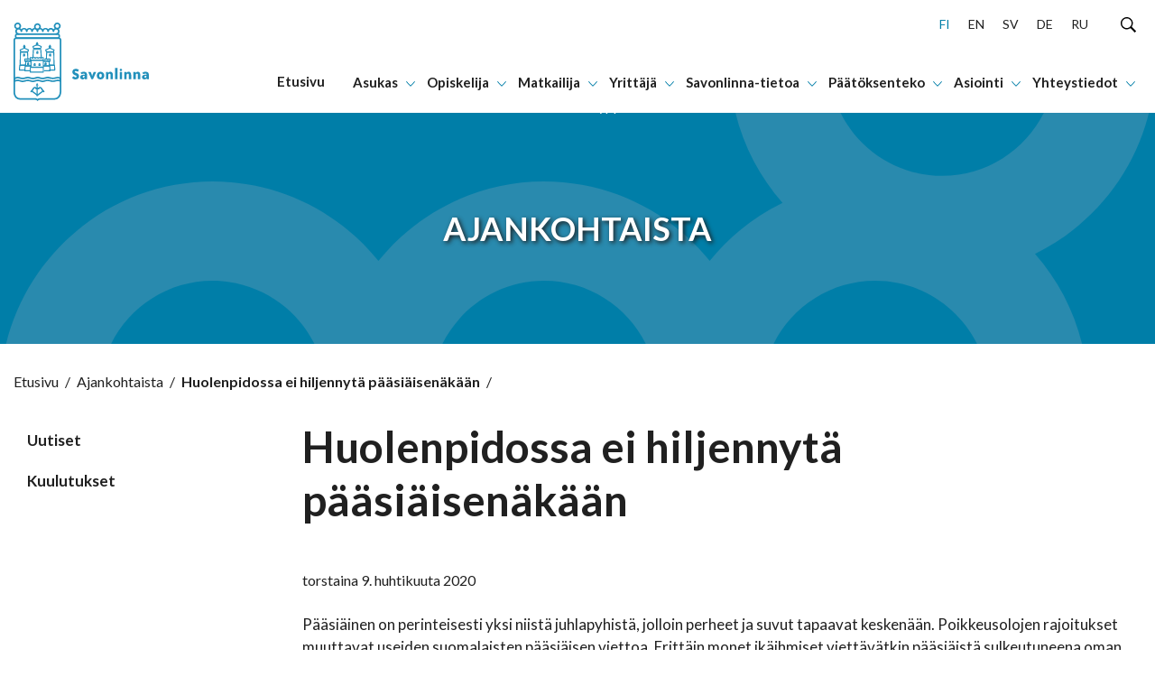

--- FILE ---
content_type: text/html; charset=UTF-8
request_url: https://www.savonlinna.fi/huolenpidossa-ei-hiljennyta-paasiaisenakaan/
body_size: 32423
content:
<!doctype html>
<html lang="fi">
<head>
	<meta charset="utf-8">
	<meta http-equiv="x-ua-compatible" content="ie=edge">
	<meta name="viewport" content="width=device-width, initial-scale=1">
	
<script id='polyfills' data-polyfill='https://www.savonlinna.fi/wp-content/themes/savonlinna/dist/scripts/polyfills-aba05b444137eadb5d7f.js'>(function(){var e=document.getElementById("polyfills").dataset.polyfill;var t=true;try{eval("async function() {}")}catch(e){t=false}if(t){return}var a=document.createElement("script");a.src=e;a.type="text/javascript";a.async=false;document.getElementsByTagName("script")[0].parentNode.appendChild(a)})();
</script>
<script>(()=> {const publicToken = "pLZGwJ5Dn:eu-north-1";/* global publicToken */
const originalFetch = window.fetch;

/**
 * fetch() wrapper to convert legacy Valu Search multi-search2 requests to Findkit Search requests.
 * Just passes through all other requests.
 */
async function findkitPatchedFetch(originalUrl, options) {
    if (typeof originalUrl !== "string" || originalUrl.startsWith("/")) {
        return originalFetch.call(this, originalUrl, options);
    }

    let url;
    try {
        url = new URL(originalUrl);
    } catch {
        return originalFetch.call(this, originalUrl, options);
    }

    if (
        url.hostname !== "api.search.valu.pro" ||
        !url.pathname.endsWith("/multi-search2")
    ) {
        return originalFetch.call(this, originalUrl, options);
    }

    const searchQueryData = JSON.parse(url.searchParams.get("data"));

    for (const group of searchQueryData.groups) {
        if (group.size === undefined) {
            group.size = searchQueryData.size;
        }

        if (group.from === undefined) {
            group.from = searchQueryData.from;
        }
    }

    delete searchQueryData.size;
    delete searchQueryData.from;

    const res = await originalFetch(
        `https://search.findkit.com/c/${publicToken}/search?p=${publicToken}`,
        {
            method: "POST",
            headers: {
                "content-type": "text/plain",
            },
            mode: "cors",
            credentials: "omit",
            body: JSON.stringify(searchQueryData),
        },
    );

    const responseData = await res.json();

    return new Response(JSON.stringify(responseData.groups), {
        headers: {
            "content-type": "application/json",
        },
    });
}

findkitPatchedFetch.originalFetch = originalFetch;
window.fetch = findkitPatchedFetch;
})();</script>	<!-- cookiebot script start -->
	<script id="Cookiebot" src="https://consent.cookiebot.com/uc.js" data-culture="fi" data-cbid="028f9600-a625-411d-a02a-17cc073ebc32" data-blockingmode="auto" type="text/javascript"></script>
	<!-- cookiebot script end -->
	<title>Huolenpidossa ei hiljennytä pääsiäisenäkään - Savonlinna</title>
		<style>img:is([sizes="auto" i], [sizes^="auto," i]) { contain-intrinsic-size: 3000px 1500px }</style>
	
<!-- The SEO Framework by Sybre Waaijer -->
<meta name="robots" content="max-snippet:-1,max-image-preview:standard,max-video-preview:-1" />
<link rel="canonical" href="https://www.savonlinna.fi/huolenpidossa-ei-hiljennyta-paasiaisenakaan/" />
<meta name="description" content="Pääsiäinen on perinteisesti yksi niistä juhlapyhistä, jolloin perheet ja suvut tapaavat keskenään. Poikkeusolojen rajoitukset muuttavat useiden suomalaisten…" />
<meta property="og:type" content="article" />
<meta property="og:locale" content="fi_FI" />
<meta property="og:site_name" content="Savonlinna" />
<meta property="og:title" content="Huolenpidossa ei hiljennytä pääsiäisenäkään" />
<meta property="og:description" content="Pääsiäinen on perinteisesti yksi niistä juhlapyhistä, jolloin perheet ja suvut tapaavat keskenään. Poikkeusolojen rajoitukset muuttavat useiden suomalaisten pääsiäisen viettoa." />
<meta property="og:url" content="https://www.savonlinna.fi/huolenpidossa-ei-hiljennyta-paasiaisenakaan/" />
<meta property="og:image" content="https://www.savonlinna.fi/wp-content/uploads/2021/04/cropped-15199-yrittaja_toimintaymparisto.jpg" />
<meta property="og:image:width" content="458" />
<meta property="og:image:height" content="240" />
<meta property="article:published_time" content="2020-04-08T21:00:00+00:00" />
<meta property="article:modified_time" content="2021-06-08T07:46:21+00:00" />
<meta name="twitter:card" content="summary_large_image" />
<meta name="twitter:title" content="Huolenpidossa ei hiljennytä pääsiäisenäkään" />
<meta name="twitter:description" content="Pääsiäinen on perinteisesti yksi niistä juhlapyhistä, jolloin perheet ja suvut tapaavat keskenään. Poikkeusolojen rajoitukset muuttavat useiden suomalaisten pääsiäisen viettoa." />
<meta name="twitter:image" content="https://www.savonlinna.fi/wp-content/uploads/2021/04/cropped-15199-yrittaja_toimintaymparisto.jpg" />
<script type="application/ld+json">{"@context":"https://schema.org","@graph":[{"@type":"WebSite","@id":"https://www.savonlinna.fi/#/schema/WebSite","url":"https://www.savonlinna.fi/","name":"Savonlinna","inLanguage":"fi","potentialAction":{"@type":"SearchAction","target":{"@type":"EntryPoint","urlTemplate":"https://www.savonlinna.fi/search/{search_term_string}/"},"query-input":"required name=search_term_string"},"publisher":{"@type":"Organization","@id":"https://www.savonlinna.fi/#/schema/Organization","name":"Savonlinna","url":"https://www.savonlinna.fi/","logo":{"@type":"ImageObject","url":"https://www.savonlinna.fi/wp-content/uploads/2021/06/cropped-savonlinna_logo.png","contentUrl":"https://www.savonlinna.fi/wp-content/uploads/2021/06/cropped-savonlinna_logo.png","width":512,"height":512}}},{"@type":"WebPage","@id":"https://www.savonlinna.fi/huolenpidossa-ei-hiljennyta-paasiaisenakaan/","url":"https://www.savonlinna.fi/huolenpidossa-ei-hiljennyta-paasiaisenakaan/","name":"Huolenpidossa ei hiljennytä pääsiäisenäkään - Savonlinna","description":"Pääsiäinen on perinteisesti yksi niistä juhlapyhistä, jolloin perheet ja suvut tapaavat keskenään. Poikkeusolojen rajoitukset muuttavat useiden suomalaisten…","inLanguage":"fi","isPartOf":{"@id":"https://www.savonlinna.fi/#/schema/WebSite"},"breadcrumb":{"@type":"BreadcrumbList","@id":"https://www.savonlinna.fi/#/schema/BreadcrumbList","itemListElement":[{"@type":"ListItem","position":1,"item":"https://www.savonlinna.fi/","name":"Savonlinna"},{"@type":"ListItem","position":2,"item":"https://www.savonlinna.fi/category/uncategorized/","name":"Kategoria: Uncategorized"},{"@type":"ListItem","position":3,"name":"Huolenpidossa ei hiljennytä pääsiäisenäkään"}]},"potentialAction":{"@type":"ReadAction","target":"https://www.savonlinna.fi/huolenpidossa-ei-hiljennyta-paasiaisenakaan/"},"datePublished":"2020-04-08T21:00:00+00:00","dateModified":"2021-06-08T07:46:21+00:00"}]}</script>
<!-- / The SEO Framework by Sybre Waaijer | 2.89ms meta | 0.06ms boot -->

<link rel='dns-prefetch' href='//assets.juicer.io' />
<link rel='dns-prefetch' href='//cdn.search.valu.pro' />
		<!-- This site uses the Google Analytics by MonsterInsights plugin v9.11.1 - Using Analytics tracking - https://www.monsterinsights.com/ -->
		<!-- Note: MonsterInsights is not currently configured on this site. The site owner needs to authenticate with Google Analytics in the MonsterInsights settings panel. -->
					<!-- No tracking code set -->
				<!-- / Google Analytics by MonsterInsights -->
		<link rel='stylesheet' id='wp-block-library-css' href='https://www.savonlinna.fi/wp-includes/css/dist/block-library/style.min.css?ver=34d6d353d58e8bcafcdfd45a00971b9a' type='text/css' media='all' />
<style id='wp-block-library-inline-css' type='text/css'>

		.wp-block-pullquote {
			padding: 3em 0 !important;

			blockquote {
				margin: 0 0 1rem !important;
			}
		}

		.wp-block-quote {
			cite {
				display: inline;
			}
		}
</style>
<style id='global-styles-inline-css' type='text/css'>
:root{--wp--preset--aspect-ratio--square: 1;--wp--preset--aspect-ratio--4-3: 4/3;--wp--preset--aspect-ratio--3-4: 3/4;--wp--preset--aspect-ratio--3-2: 3/2;--wp--preset--aspect-ratio--2-3: 2/3;--wp--preset--aspect-ratio--16-9: 16/9;--wp--preset--aspect-ratio--9-16: 9/16;--wp--preset--color--black: #000000;--wp--preset--color--cyan-bluish-gray: #abb8c3;--wp--preset--color--white: #ffffff;--wp--preset--color--pale-pink: #f78da7;--wp--preset--color--vivid-red: #cf2e2e;--wp--preset--color--luminous-vivid-orange: #ff6900;--wp--preset--color--luminous-vivid-amber: #fcb900;--wp--preset--color--light-green-cyan: #7bdcb5;--wp--preset--color--vivid-green-cyan: #00d084;--wp--preset--color--pale-cyan-blue: #8ed1fc;--wp--preset--color--vivid-cyan-blue: #0693e3;--wp--preset--color--vivid-purple: #9b51e0;--wp--preset--gradient--vivid-cyan-blue-to-vivid-purple: linear-gradient(135deg,rgba(6,147,227,1) 0%,rgb(155,81,224) 100%);--wp--preset--gradient--light-green-cyan-to-vivid-green-cyan: linear-gradient(135deg,rgb(122,220,180) 0%,rgb(0,208,130) 100%);--wp--preset--gradient--luminous-vivid-amber-to-luminous-vivid-orange: linear-gradient(135deg,rgba(252,185,0,1) 0%,rgba(255,105,0,1) 100%);--wp--preset--gradient--luminous-vivid-orange-to-vivid-red: linear-gradient(135deg,rgba(255,105,0,1) 0%,rgb(207,46,46) 100%);--wp--preset--gradient--very-light-gray-to-cyan-bluish-gray: linear-gradient(135deg,rgb(238,238,238) 0%,rgb(169,184,195) 100%);--wp--preset--gradient--cool-to-warm-spectrum: linear-gradient(135deg,rgb(74,234,220) 0%,rgb(151,120,209) 20%,rgb(207,42,186) 40%,rgb(238,44,130) 60%,rgb(251,105,98) 80%,rgb(254,248,76) 100%);--wp--preset--gradient--blush-light-purple: linear-gradient(135deg,rgb(255,206,236) 0%,rgb(152,150,240) 100%);--wp--preset--gradient--blush-bordeaux: linear-gradient(135deg,rgb(254,205,165) 0%,rgb(254,45,45) 50%,rgb(107,0,62) 100%);--wp--preset--gradient--luminous-dusk: linear-gradient(135deg,rgb(255,203,112) 0%,rgb(199,81,192) 50%,rgb(65,88,208) 100%);--wp--preset--gradient--pale-ocean: linear-gradient(135deg,rgb(255,245,203) 0%,rgb(182,227,212) 50%,rgb(51,167,181) 100%);--wp--preset--gradient--electric-grass: linear-gradient(135deg,rgb(202,248,128) 0%,rgb(113,206,126) 100%);--wp--preset--gradient--midnight: linear-gradient(135deg,rgb(2,3,129) 0%,rgb(40,116,252) 100%);--wp--preset--font-size--small: 13px;--wp--preset--font-size--medium: 20px;--wp--preset--font-size--large: 36px;--wp--preset--font-size--x-large: 42px;--wp--preset--spacing--20: 0.44rem;--wp--preset--spacing--30: 0.67rem;--wp--preset--spacing--40: 1rem;--wp--preset--spacing--50: 1.5rem;--wp--preset--spacing--60: 2.25rem;--wp--preset--spacing--70: 3.38rem;--wp--preset--spacing--80: 5.06rem;--wp--preset--shadow--natural: 6px 6px 9px rgba(0, 0, 0, 0.2);--wp--preset--shadow--deep: 12px 12px 50px rgba(0, 0, 0, 0.4);--wp--preset--shadow--sharp: 6px 6px 0px rgba(0, 0, 0, 0.2);--wp--preset--shadow--outlined: 6px 6px 0px -3px rgba(255, 255, 255, 1), 6px 6px rgba(0, 0, 0, 1);--wp--preset--shadow--crisp: 6px 6px 0px rgba(0, 0, 0, 1);}:where(.is-layout-flex){gap: 0.5em;}:where(.is-layout-grid){gap: 0.5em;}body .is-layout-flex{display: flex;}.is-layout-flex{flex-wrap: wrap;align-items: center;}.is-layout-flex > :is(*, div){margin: 0;}body .is-layout-grid{display: grid;}.is-layout-grid > :is(*, div){margin: 0;}:where(.wp-block-columns.is-layout-flex){gap: 2em;}:where(.wp-block-columns.is-layout-grid){gap: 2em;}:where(.wp-block-post-template.is-layout-flex){gap: 1.25em;}:where(.wp-block-post-template.is-layout-grid){gap: 1.25em;}.has-black-color{color: var(--wp--preset--color--black) !important;}.has-cyan-bluish-gray-color{color: var(--wp--preset--color--cyan-bluish-gray) !important;}.has-white-color{color: var(--wp--preset--color--white) !important;}.has-pale-pink-color{color: var(--wp--preset--color--pale-pink) !important;}.has-vivid-red-color{color: var(--wp--preset--color--vivid-red) !important;}.has-luminous-vivid-orange-color{color: var(--wp--preset--color--luminous-vivid-orange) !important;}.has-luminous-vivid-amber-color{color: var(--wp--preset--color--luminous-vivid-amber) !important;}.has-light-green-cyan-color{color: var(--wp--preset--color--light-green-cyan) !important;}.has-vivid-green-cyan-color{color: var(--wp--preset--color--vivid-green-cyan) !important;}.has-pale-cyan-blue-color{color: var(--wp--preset--color--pale-cyan-blue) !important;}.has-vivid-cyan-blue-color{color: var(--wp--preset--color--vivid-cyan-blue) !important;}.has-vivid-purple-color{color: var(--wp--preset--color--vivid-purple) !important;}.has-black-background-color{background-color: var(--wp--preset--color--black) !important;}.has-cyan-bluish-gray-background-color{background-color: var(--wp--preset--color--cyan-bluish-gray) !important;}.has-white-background-color{background-color: var(--wp--preset--color--white) !important;}.has-pale-pink-background-color{background-color: var(--wp--preset--color--pale-pink) !important;}.has-vivid-red-background-color{background-color: var(--wp--preset--color--vivid-red) !important;}.has-luminous-vivid-orange-background-color{background-color: var(--wp--preset--color--luminous-vivid-orange) !important;}.has-luminous-vivid-amber-background-color{background-color: var(--wp--preset--color--luminous-vivid-amber) !important;}.has-light-green-cyan-background-color{background-color: var(--wp--preset--color--light-green-cyan) !important;}.has-vivid-green-cyan-background-color{background-color: var(--wp--preset--color--vivid-green-cyan) !important;}.has-pale-cyan-blue-background-color{background-color: var(--wp--preset--color--pale-cyan-blue) !important;}.has-vivid-cyan-blue-background-color{background-color: var(--wp--preset--color--vivid-cyan-blue) !important;}.has-vivid-purple-background-color{background-color: var(--wp--preset--color--vivid-purple) !important;}.has-black-border-color{border-color: var(--wp--preset--color--black) !important;}.has-cyan-bluish-gray-border-color{border-color: var(--wp--preset--color--cyan-bluish-gray) !important;}.has-white-border-color{border-color: var(--wp--preset--color--white) !important;}.has-pale-pink-border-color{border-color: var(--wp--preset--color--pale-pink) !important;}.has-vivid-red-border-color{border-color: var(--wp--preset--color--vivid-red) !important;}.has-luminous-vivid-orange-border-color{border-color: var(--wp--preset--color--luminous-vivid-orange) !important;}.has-luminous-vivid-amber-border-color{border-color: var(--wp--preset--color--luminous-vivid-amber) !important;}.has-light-green-cyan-border-color{border-color: var(--wp--preset--color--light-green-cyan) !important;}.has-vivid-green-cyan-border-color{border-color: var(--wp--preset--color--vivid-green-cyan) !important;}.has-pale-cyan-blue-border-color{border-color: var(--wp--preset--color--pale-cyan-blue) !important;}.has-vivid-cyan-blue-border-color{border-color: var(--wp--preset--color--vivid-cyan-blue) !important;}.has-vivid-purple-border-color{border-color: var(--wp--preset--color--vivid-purple) !important;}.has-vivid-cyan-blue-to-vivid-purple-gradient-background{background: var(--wp--preset--gradient--vivid-cyan-blue-to-vivid-purple) !important;}.has-light-green-cyan-to-vivid-green-cyan-gradient-background{background: var(--wp--preset--gradient--light-green-cyan-to-vivid-green-cyan) !important;}.has-luminous-vivid-amber-to-luminous-vivid-orange-gradient-background{background: var(--wp--preset--gradient--luminous-vivid-amber-to-luminous-vivid-orange) !important;}.has-luminous-vivid-orange-to-vivid-red-gradient-background{background: var(--wp--preset--gradient--luminous-vivid-orange-to-vivid-red) !important;}.has-very-light-gray-to-cyan-bluish-gray-gradient-background{background: var(--wp--preset--gradient--very-light-gray-to-cyan-bluish-gray) !important;}.has-cool-to-warm-spectrum-gradient-background{background: var(--wp--preset--gradient--cool-to-warm-spectrum) !important;}.has-blush-light-purple-gradient-background{background: var(--wp--preset--gradient--blush-light-purple) !important;}.has-blush-bordeaux-gradient-background{background: var(--wp--preset--gradient--blush-bordeaux) !important;}.has-luminous-dusk-gradient-background{background: var(--wp--preset--gradient--luminous-dusk) !important;}.has-pale-ocean-gradient-background{background: var(--wp--preset--gradient--pale-ocean) !important;}.has-electric-grass-gradient-background{background: var(--wp--preset--gradient--electric-grass) !important;}.has-midnight-gradient-background{background: var(--wp--preset--gradient--midnight) !important;}.has-small-font-size{font-size: var(--wp--preset--font-size--small) !important;}.has-medium-font-size{font-size: var(--wp--preset--font-size--medium) !important;}.has-large-font-size{font-size: var(--wp--preset--font-size--large) !important;}.has-x-large-font-size{font-size: var(--wp--preset--font-size--x-large) !important;}
:where(.wp-block-post-template.is-layout-flex){gap: 1.25em;}:where(.wp-block-post-template.is-layout-grid){gap: 1.25em;}
:where(.wp-block-columns.is-layout-flex){gap: 2em;}:where(.wp-block-columns.is-layout-grid){gap: 2em;}
:root :where(.wp-block-pullquote){font-size: 1.5em;line-height: 1.6;}
</style>
<link rel='stylesheet' id='valu-juicer-style-css' href='https://assets.juicer.io/embed.css?ver=34d6d353d58e8bcafcdfd45a00971b9a' type='text/css' media='all' />
<link rel='stylesheet' id='styles/main-css' href='https://www.savonlinna.fi/wp-content/themes/savonlinna/dist/styles/main.css?ver=22696ad5d58772fbe78e8964ee0c57cb' type='text/css' media='all' />
<script type='text/javascript' data-cookieconsent='ignore' src="https://www.savonlinna.fi/wp-includes/js/jquery/jquery.min.js?ver=8f067e5f111beea9124e708620d30338" id="jquery-core-js"></script>
<script type='text/javascript' data-cookieconsent='ignore' src="https://www.savonlinna.fi/wp-includes/js/jquery/jquery-migrate.min.js?ver=5304ddde063f665ddcd59c681af0cdf8" id="jquery-migrate-js"></script>
<link rel="alternate" title="oEmbed (JSON)" type="application/json+oembed" href="https://www.savonlinna.fi/wp-json/oembed/1.0/embed?url=https%3A%2F%2Fwww.savonlinna.fi%2Fhuolenpidossa-ei-hiljennyta-paasiaisenakaan%2F&#038;lang=fi" />
<link rel="alternate" title="oEmbed (XML)" type="text/xml+oembed" href="https://www.savonlinna.fi/wp-json/oembed/1.0/embed?url=https%3A%2F%2Fwww.savonlinna.fi%2Fhuolenpidossa-ei-hiljennyta-paasiaisenakaan%2F&#038;format=xml&#038;lang=fi" />
<script type='application/json' id='valu-search'>{"showInSearch":true,"contentSelector":"","contentNoHighlightSelector":"","cleanupSelector":"","title":"Huolenpidossa ei hiljennyt\u00e4 p\u00e4\u00e4si\u00e4isen\u00e4k\u00e4\u00e4n","created":"2020-04-09T00:00:00+03:00","modified":"2021-06-08T10:46:21+03:00","tags":["wordpress","domain\/www.savonlinna.fi\/wordpress","wp_post_type\/post","domain\/www.savonlinna.fi\/wp_post_type\/post","wp_blog_name\/savonlinna","domain\/www.savonlinna.fi\/wp_blog_name\/savonlinna","public","domain\/www.savonlinna.fi\/wp_taxonomy\/category\/uncategorized","wp_taxonomy\/category\/uncategorized"],"superwords":[],"customFields":{"date":[],"keyword":[],"number":[]},"language":"fi"}</script>	<!-- ArcGIS Components -->
	<script type="text/plain" data-cookieconsent="statistics, marketing, preferences, necessary">
		// This wrapper script will execute when all required cookie consents are given
		(function() {
			// Create and load the ArcGIS script
			var script = document.createElement('script');
			script.type = 'module';
			script.src = 'https://js.arcgis.com/embeddable-components/4.32/arcgis-embeddable-components.esm.js';
			document.head.appendChild(script);
		})();
	</script>
	<!-- End ArcGIS Components -->
	<link rel="icon" href="https://www.savonlinna.fi/wp-content/uploads/2021/06/cropped-savonlinna_logo-32x32.png" sizes="32x32" />
<link rel="icon" href="https://www.savonlinna.fi/wp-content/uploads/2021/06/cropped-savonlinna_logo-192x192.png" sizes="192x192" />
<link rel="apple-touch-icon" href="https://www.savonlinna.fi/wp-content/uploads/2021/06/cropped-savonlinna_logo-180x180.png" />
<meta name="msapplication-TileImage" content="https://www.savonlinna.fi/wp-content/uploads/2021/06/cropped-savonlinna_logo-270x270.png" />
    <!-- Matomo -->
    <script>
        var _paq = window._paq = window._paq || [];
        /* tracker methods like "setCustomDimension" should be called before "trackPageView" */
        _paq.push(['trackPageView']);
        _paq.push(['enableLinkTracking']);
        _paq.push(['FormAnalytics::disableFormAnalytics']);
        (function() {
            var u="https://savonlinna.matomo.cloud/";
            _paq.push(['setTrackerUrl', u+'matomo.php']);
            _paq.push(['setSiteId', '1']);
            var d=document, g=d.createElement('script'), s=d.getElementsByTagName('script')[0];
            g.async=true; g.src='//cdn.matomo.cloud/savonlinna.matomo.cloud/matomo.js'; s.parentNode.insertBefore(g,s);
        })();
    </script>
    <!-- End Matomo Code -->

</head>
<body class="wp-singular post-template-default single single-post postid-22312 single-format-standard wp-theme-savonlinna theme-savonlinna">


<!--[if IE]>
<div class="alert alert-warning">
	You are using an &lt;strong&gt;outdated&lt;/strong&gt; browser. Please &lt;a href=&quot;http://browsehappy.com/&quot;&gt;upgrade your browser&lt;/a&gt; to improve your experience.</div>
<![endif]-->
<a href="#content" class="skip-to-content">
	Hyppää sisältöön</a>
<nav class="main-navigation" role="navigation" aria-label="Päävalikko">
	<div class="menu-container">
		<div class="main-navigation__main-grid">
			<div class="main-navigation__main-grid-column main-navigation__main-grid-column--logo">
				<a href="https://www.savonlinna.fi/"
				   aria-label="Siirry etusivulle">
						<div class="main-navigation__logo-wrapper">
		<svg viewBox="0 0 201 116" version="1.1" xmlns="http://www.w3.org/2000/svg"><g fill="#2290BB" stroke="none" stroke-width="1" fill-rule="evenodd"><path d="M43.252 88a12.88 12.88 0 01-3.68-.745 13.039 13.039 0 00-3.623-.739c-1.212.063-2.406.31-3.535.732A12.03 12.03 0 0128.79 88a13.824 13.824 0 01-3.753-.732 14.481 14.481 0 00-3.883-.752 14.297 14.297 0 00-3.869.752c-1.211.416-2.48.663-3.767.732a12.947 12.947 0 01-3.767-.766 12.45 12.45 0 00-3.463-.718 10.488 10.488 0 00-3.224.684 19.81 19.81 0 01-1.58.451 1.22 1.22 0 01-1.007-.205A1.095 1.095 0 010 86.544v-4.192c0-.545.416-1.01.985-1.1a15.516 15.516 0 002.036-.54 10.473 10.473 0 013.246-.685c1.18.063 2.342.294 3.448.684 1.21.442 2.487.703 3.782.773a14.237 14.237 0 003.768-.732A14 14 0 0121.133 80a14.23 14.23 0 013.876.745 13.99 13.99 0 003.76.739 12.038 12.038 0 003.623-.746A12.021 12.021 0 0135.935 80c1.24.072 2.461.321 3.622.738 1.18.422 2.421.673 3.68.746a12.278 12.278 0 003.623-.732A13.002 13.002 0 0150.591 80a17.26 17.26 0 013.934.643c1.284.38 2.612.61 3.956.683a17.255 17.255 0 004.086-.683 14.658 14.658 0 013.354-.595c.98.036 1.941.269 2.819.684.446.196.91.358 1.383.485.52.133.88.58.877 1.087v4.103c.001.37-.192.716-.516.924a1.241 1.241 0 01-1.1.115l-.63-.246a7.265 7.265 0 00-2.847-.684c-1.14.07-2.267.273-3.355.602a17.179 17.179 0 01-4.086.684 17.03 17.03 0 01-3.955-.65 17.142 17.142 0 00-3.934-.684 12.788 12.788 0 00-3.724.753 12.56 12.56 0 01-3.601.779zm-7.317-3.72c1.487.066 2.954.353 4.347.848.95.344 1.948.558 2.963.636.993-.07 1.97-.28 2.898-.622a15.06 15.06 0 014.463-.862 18.92 18.92 0 014.52.718c1.095.318 2.226.513 3.37.581a15.26 15.26 0 003.47-.622 16.3 16.3 0 013.97-.683 8.237 8.237 0 012.724.485v-1.648c-.297-.102-.58-.219-.84-.328a5.188 5.188 0 00-1.891-.479c-.93.078-1.85.252-2.739.52-1.525.45-3.106.71-4.702.773a19.166 19.166 0 01-4.55-.684 15.412 15.412 0 00-3.34-.575 11.022 11.022 0 00-2.992.636c-1.391.5-2.859.787-4.347.848a15.242 15.242 0 01-4.405-.854 11.209 11.209 0 00-2.898-.63c-.96.075-1.902.285-2.796.623-1.39.51-2.858.8-4.347.861a15.813 15.813 0 01-4.448-.834 12.568 12.568 0 00-3.188-.65 12.3 12.3 0 00-3.166.65c-1.437.489-2.944.77-4.47.834a15.363 15.363 0 01-4.507-.875c-.873-.32-1.79-.525-2.724-.609a8.504 8.504 0 00-2.477.547c-.464.144-.928.294-1.45.418v1.736a12.765 12.765 0 013.898-.752c1.432.063 2.843.342 4.18.828a11.31 11.31 0 003.05.683 12.346 12.346 0 003.065-.629 16.057 16.057 0 014.572-.854c1.56.062 3.102.348 4.571.847.987.342 2.018.556 3.065.636a10.42 10.42 0 002.898-.629 13.977 13.977 0 014.253-.889zm29.711-60.281H5.361a3.35 3.35 0 01-2.402-.91 3.046 3.046 0 01-.958-2.292v-1.594a3.046 3.046 0 01.958-2.292 3.35 3.35 0 012.402-.91h60.285a3.342 3.342 0 012.4.91 3.04 3.04 0 01.953 2.292v1.594a3.046 3.046 0 01-.956 2.29 3.35 3.35 0 01-2.397.912zM5.361 18.258a.922.922 0 00-.738.242.833.833 0 00-.26.703v1.594a.84.84 0 00.263.7.929.929 0 00.735.245h60.27a.93.93 0 00.74-.242.84.84 0 00.265-.703v-1.594a.833.833 0 00-.257-.7.921.921 0 00-.733-.245H5.361z" fill-rule="nonzero"/><path d="M35 109a1 1 0 01-1-.999V94a1 1 0 012 0v14a1 1 0 01-1 .999z"/><path d="M44.978 103a1.021 1.021 0 01-.58-.174 9.959 9.959 0 01-2.194-2.402c-.437-.613-.754-1.159-1.07-1.644-.89-1.447-1.131-1.727-1.878-1.727a1.193 1.193 0 00-1.13.955 1.034 1.034 0 01-1.003.81h-3.098A1.028 1.028 0 0133 97.788c0-.569.459-1.03 1.025-1.03h2.397A3.112 3.112 0 0139.256 95c1.96 0 2.73 1.25 3.626 2.697.28.462.596.977.995 1.515a8.516 8.516 0 001.689 1.894c.461.33.572.972.248 1.44a1.01 1.01 0 01-.836.454z"/><path d="M26.016 103c-.447-.004-.84-.3-.97-.73-.132-.43.03-.897.398-1.153a8.89 8.89 0 001.68-1.897c.392-.562.754-1.078.995-1.518.897-1.45 1.666-2.702 3.625-2.702a3.126 3.126 0 012.834 1.76h2.397A1.03 1.03 0 0138 97.793c0 .57-.459 1.032-1.025 1.032h-3.098a1.034 1.034 0 01-1.002-.812 1.193 1.193 0 00-1.13-.956c-.754 0-.995.28-1.877 1.73-.302.486-.64 1.032-1.07 1.647a10.075 10.075 0 01-2.201 2.406 1.005 1.005 0 01-.58.16z"/><path d="M35.038 108a.991.991 0 01-.576-.19l-8.08-6.087a.957.957 0 111.152-1.53l8.08 6.087a.948.948 0 01.19 1.34.963.963 0 01-.766.38z"/><path d="M35.957 108a.97.97 0 01-.766-.38.961.961 0 01.19-1.34l8.084-6.088a.957.957 0 111.153 1.53l-8.084 6.088a.964.964 0 01-.577.19zm-.96-19L33 93h4zm6.274-36.014c-.412.001-.754-.302-.785-.695l-.727-11.811h-9.454l-.727 11.811c-.056.393-.419.678-.833.655-.414-.024-.739-.349-.745-.745l.727-12.506c.034-.394.38-.696.793-.695h10.959c.413-.001.758.301.792.695L42 52.2c.025.41-.298.766-.728.799v-.014z"/><path d="M40.213 39H29.816a.77.77 0 01-.693-.492l-1.074-2.84a.755.755 0 01.416-.964l6.328-2.647a.79.79 0 01.589 0l6.162 2.654c.369.16.548.58.409.956l-1.06 2.841a.755.755 0 01-.68.492zm-9.85-1.51h9.323l.63-1.677-5.211-2.239-5.365 2.245.624 1.67z" fill-rule="nonzero"/><path d="M34.584 32.98l.06-.932c-.821.048-.916-1.37.06-1.432L34.766 29h.424l.07 1.616c1.028-.048.925 1.37.069 1.432V33l-.744-.02z"/><path d="M35.414 34h-.818a1.206 1.206 0 01-.693-.212c-.186-.135-.283-.318-.267-.505v-.399c-.404-.259-.634-.626-.631-1.01-.045-.454.23-.894.738-1.178l.044-1.035c.015-.368.444-.661.97-.661h.435c.507-.004.931.269.969.623l.053 1.004c.487.24.778.63.782 1.048.038.438-.21.865-.675 1.16v.323a.652.652 0 010 .131c.025.371-.379.688-.907.711zM9.76 64a.758.758 0 01-.544-.241A.863.863 0 019 63.18l.488-19.399c.008-.434.346-.782.761-.782h10.536c.395-.001.724.318.754.73l.46 9.59c.021.44-.302.816-.722.838-.42.022-.778-.317-.8-.757l-.418-8.837h-9.07l-.447 17.806h6.28a.736.736 0 01.537.229c.143.148.223.35.223.56 0 .439-.335.796-.753.804H9.795L9.761 64z"/><path d="M15 49h1.986c0-1.102.213-3-1.025-3s-.924 1.995-.924 3"/><path d="M16.35 49.999h-1.7a.683.683 0 01-.468-.173.59.59 0 01-.182-.425v-.519c0-1.073-.063-2.881 1.457-2.881.354-.013.699.11.95.339.6.547.593 1.62.593 2.564v.526a.556.556 0 01-.182.425.69.69 0 01-.467.144zm-1.068-1.174h.412c0-.483 0-1.513-.214-1.686-.198.209-.198 1.24-.198 1.686zM21.169 44H10.798a.747.747 0 01-.692-.492l-1.058-2.84a.749.749 0 01.415-.956l6.347-2.646a.69.69 0 01.588 0l6.147 2.646c.368.159.547.58.408.956l-1.058 2.84a.747.747 0 01-.726.492zm-9.825-1.51h9.306l.623-1.67-5.2-2.237-5.352 2.237.623 1.67z" fill-rule="nonzero"/><path d="M15.6 36.986l.06-.94c-.86.048-.92-1.372.06-1.427L15.772 33h.42l.078 1.62c1.015-.049.912 1.371.06 1.426V37l-.73-.014z"/><path d="M16.434 38h-.818a1.19 1.19 0 01-.71-.214c-.192-.13-.29-.315-.268-.502v-.402c-.428-.295-.659-.701-.637-1.12.023-.42.296-.813.753-1.085v-1.049c.038-.357.467-.632.98-.628h.44c.512-.004.94.27.978.628l.054 1.005c.492.245.786.64.79 1.062.037.441-.214.87-.682 1.168v.327a.598.598 0 010 .125c.002.353-.378.65-.88.685zm.017 33H8.82a.841.841 0 01-.594-.238A.769.769 0 018 70.2l.316-6.308a.708.708 0 01.12-.365l.79-1.17A.812.812 0 019.918 62h7.262c.453 0 .82.342.82.764s-.367.764-.82.764h-6.81l-.429.638-.263 5.285h6.767c.452 0 .82.342.82.764s-.368.764-.82.764l.007.021z"/><path d="M26.054 64.978h-8.272a.795.795 0 01-.781-.832l.451-7.428a.782.782 0 01.775-.718h7.992a.782.782 0 010 1.565h-7.254l-.351 5.87h7.44a.782.782 0 010 1.565v-.022z"/><path d="M26.168 58h-9.336c-.46 0-.832-.32-.832-.714v-3.572c0-.394.373-.714.832-.714h2.924c.22 0 .432.075.588.21a.667.667 0 01.244.504v.197h.084v-.197c0-.394.372-.714.832-.714h2.824c.46 0 .832.32.832.714v.197h.428c.46 0 .832.32.832.714 0 .395-.373.714-.832.714h-1.26a.906.906 0 01-.588-.209.667.667 0 01-.244-.505v-.196h-1.16v.196c0 .19-.088.371-.244.505a.906.906 0 01-.588.21h-1.748c-.46 0-.832-.32-.832-.715v-.196h-1.26v2.142h8.504c.46 0 .832.32.832.715 0 .394-.373.714-.832.714zm-.99 14h-8.37a.822.822 0 01-.592-.246.8.8 0 01-.215-.593l.415-6.386a.881.881 0 01.08-.303l.54-1.042a.809.809 0 01.74-.426h8.34a.812.812 0 01.763.369.774.774 0 010 .831.812.812 0 01-.762.369h-7.868l-.236.47-.348 5.38h7.513c.445 0 .806.353.806.789a.797.797 0 01-.806.788zm35.082-8h-7.394c-.42 0-.76-.357-.76-.798 0-.441.34-.798.76-.798h6.605l-.447-17.837h-9.076l-.433 9.101c-.052.412-.397.713-.793.692-.396-.02-.71-.357-.722-.772l.468-9.856c.036-.413.365-.73.76-.732H59.75c.414-.004.753.342.76.776l.49 19.44a.805.805 0 01-.217.579.754.754 0 01-.523.205z"/><path d="M59.194 44H48.8a.748.748 0 01-.693-.492l-1.06-2.842a.762.762 0 01.408-.956l6.161-2.647a.742.742 0 01.596 0l6.32 2.647a.754.754 0 01.423.956l-1.06 2.842a.755.755 0 01-.7.492zm-9.848-1.51h9.322l.623-1.671-5.364-2.239-5.211 2.239.63 1.67z" fill-rule="nonzero"/><path d="M54.416 36.986l-.06-.94c.821.048.916-1.372-.06-1.427L54.234 33h-.424l-.07 1.62c-1.028-.049-.925 1.371-.069 1.426V37l.744-.014z"/><path d="M54.457 38h-.811c-.262 0-.513-.075-.696-.207-.187-.134-.287-.316-.276-.503v-.427c-.465-.297-.712-.727-.67-1.168-.01-.425.286-.824.786-1.062l.044-1.005c.038-.357.464-.632.972-.628h.437c.509-.004.935.27.972.628l.045 1.05c.45.273.718.666.739 1.085.02.419-.209.824-.632 1.119v.402c.017.186-.077.368-.259.502a1.19 1.19 0 01-.65.214zm6.799 33h-7.648a.769.769 0 01-.772-.766c0-.423.345-.766.772-.766h6.84l-.247-5.297-.404-.64h-7.025a.769.769 0 01-.772-.765.77.77 0 01.772-.766h7.45a.773.773 0 01.658.358l.709 1.174a.74.74 0 01.113.365l.297 6.323a.77.77 0 01-.212.562.768.768 0 01-.531.218z"/><path d="M53.238 65h-8.412a.786.786 0 01-.79-.782c0-.432.354-.783.79-.783h7.571l-.362-5.87H44.79a.786.786 0 01-.79-.783c0-.432.354-.782.79-.782h7.97c.41.002.752.313.79.718l.449 7.428a.785.785 0 01-.21.581.807.807 0 01-.551.273z"/><path d="M54.207 58h-9.414c-.438 0-.793-.32-.793-.714 0-.395.355-.715.793-.715h8.621V54.43h-1.2v.196c0 .395-.355.714-.793.714h-1.666c-.438 0-.793-.32-.793-.714v-.196h-1.106v.196c0 .395-.355.714-.793.714h-.895c-.438 0-.793-.32-.793-.714 0-.394.355-.714.793-.714h.102v-.197c0-.394.355-.714.793-.714h2.692a.84.84 0 01.56.21.68.68 0 01.233.504v.197h.08v-.197c0-.394.355-.714.793-.714h2.786c.438 0 .793.32.793.714v3.572c0 .394-.355.714-.793.714zm-.01 14h-8.331a.79.79 0 01-.793-.788.79.79 0 01.793-.789h7.487l-.342-5.387-.24-.463H44.87a.795.795 0 01-.75-.369.784.784 0 010-.831.795.795 0 01.75-.37h8.39a.801.801 0 01.727.427l.524 1.042c.05.094.08.197.088.303l.4 6.386a.778.778 0 01-.209.59.788.788 0 01-.577.249h-.015z"/><path d="M44.201 56H24.777c-.429 0-.777-.327-.777-.73v-3.54c0-.193.082-.379.228-.516a.803.803 0 01.55-.214h2.573c.386 0 .714.265.77.623.057-.358.385-.624.77-.623h2.682c.43 0 .777.327.777.73v.175h.128v-.174c0-.194.082-.38.228-.517a.803.803 0 01.55-.214h2.595c.206 0 .404.077.55.214a.709.709 0 01.228.517v.174h.178v-.174c0-.194.082-.38.227-.517a.803.803 0 01.55-.214h2.524c.386 0 .714.265.77.623.057-.358.385-.624.77-.623h2.575c.429 0 .777.327.777.73v3.54a.71.71 0 01-.235.523.805.805 0 01-.564.207zm-18.647-1.461h17.87V52.46h-1.02v.174c0 .404-.348.73-.777.73h-1.54c-.43 0-.777-.326-.777-.73v-.174h-.97v.174c0 .194-.082.38-.228.517a.803.803 0 01-.55.214h-1.71c-.43 0-.778-.327-.778-.73v-.175h-1.027v.174c0 .404-.348.73-.777.73h-1.697a.803.803 0 01-.55-.213.709.709 0 01-.227-.517v-.174h-1.12v.174c0 .404-.348.73-.777.73h-1.54a.803.803 0 01-.55-.213.709.709 0 01-.228-.517v-.174h-1.02l-.007 2.078z" fill-rule="nonzero"/><path d="M44.198 67H25.802a.805.805 0 01-.802-.808V55.808c0-.446.36-.808.802-.808h18.396c.443 0 .802.362.802.808v10.384c0 .446-.36.808-.802.808zM26.64 65.383h16.755V56.64H26.64v8.744z" fill-rule="nonzero"/><path d="M44.2 73.999H24.765a.74.74 0 01-.54-.23.812.812 0 01-.225-.564v-6.332c0-.205.076-.402.21-.55l.976-1.073a.742.742 0 01.555-.25h17.546a.763.763 0 01.562.257l.947 1.073a.799.799 0 01.204.543v6.332a.811.811 0 01-.237.578.739.739 0 01-.563.216zm-18.67-1.594h17.905v-5.216l-.52-.588h-16.83l-.54.595-.015 5.209z" fill-rule="nonzero"/><path d="M35.782 116l-.87-.903c-.571-.585-1.448-1.207-5.07-1.207H8.906c-5.281-.484-8.903-4.892-8.903-10.961V25.825a3.673 3.673 0 011.06-2.73 3.692 3.692 0 012.721-1.093h63.46a3.627 3.627 0 012.705 1.066 3.608 3.608 0 011.047 2.706v75.999c.044 3.678-1.26 7.225-3.484 9.465a8.77 8.77 0 01-6.353 2.652H41.96c-2.897 0-4.563.376-5.331 1.2l-.848.91zm-5.947-4.473c3.194 0 4.824.448 5.94 1.214 1.304-.838 3.245-1.214 6.18-1.22h19.19a6.448 6.448 0 004.679-1.945 11.016 11.016 0 002.804-7.796V25.781c0-1.445-1.044-1.445-1.377-1.445H3.828a1.328 1.328 0 00-1.067.381c-.28.28-.42.67-.382 1.064v77.148c0 4.762 2.695 8.208 6.694 8.606l20.762-.008zm33.466-93.563a1.18 1.18 0 01-1.186-1.174 1.18 1.18 0 011.186-1.174c1.508 0 2.73-1.209 2.73-2.7 0-1.492-1.222-2.7-2.73-2.7-1.507 0-2.73 1.208-2.73 2.7a1.247 1.247 0 01-1.248 1.144 1.247 1.247 0 01-1.248-1.144c0-.963-.519-1.852-1.361-2.333a2.748 2.748 0 00-2.723 0 2.688 2.688 0 00-1.361 2.333 1.247 1.247 0 01-1.248 1.144 1.247 1.247 0 01-1.249-1.144 2.693 2.693 0 00-1.32-2.455 2.755 2.755 0 00-2.811 0 2.693 2.693 0 00-1.321 2.455 1.247 1.247 0 01-1.248 1.144 1.247 1.247 0 01-1.249-1.144 2.693 2.693 0 00-1.32-2.455 2.755 2.755 0 00-2.811 0 2.693 2.693 0 00-1.321 2.455 1.247 1.247 0 01-1.249 1.144 1.247 1.247 0 01-1.248-1.144 2.693 2.693 0 00-1.32-2.455 2.755 2.755 0 00-2.811 0 2.693 2.693 0 00-1.321 2.455 1.247 1.247 0 01-1.249 1.144 1.247 1.247 0 01-1.248-1.144 2.693 2.693 0 00-1.32-2.455 2.755 2.755 0 00-2.811 0 2.693 2.693 0 00-1.321 2.455 1.17 1.17 0 01-.343.84 1.193 1.193 0 01-.844.348h-.058a1.201 1.201 0 01-.875-.325 1.175 1.175 0 01-.37-.849 2.693 2.693 0 00-1.32-2.454 2.755 2.755 0 00-2.811 0 2.693 2.693 0 00-1.321 2.454 1.247 1.247 0 01-1.248 1.144 1.247 1.247 0 01-1.249-1.144c0-1.491-1.222-2.7-2.73-2.7-1.507 0-2.73 1.209-2.73 2.7 0 1.492 1.223 2.7 2.73 2.7a1.18 1.18 0 011.187 1.175 1.18 1.18 0 01-1.187 1.173 5.099 5.099 0 01-4.674-2.977 5 5 0 01.86-5.434 5.03 5.03 0 01-2.808-5.18C1.327 2.241 2.962.516 5.106.096a5.115 5.115 0 015.408 2.433 4.999 4.999 0 01-.6 5.849c.671.34 1.26.819 1.726 1.404a5.116 5.116 0 013.974-1.886c1.546 0 3.008.693 3.975 1.886a5.116 5.116 0 013.975-1.886c1.545 0 3.007.693 3.974 1.886a5.108 5.108 0 013.181-1.822 4.85 4.85 0 01-.32-1.85c0-2.785 2.281-5.042 5.095-5.042 2.815 0 5.096 2.257 5.096 5.041a4.85 4.85 0 01-.342 1.815 5.106 5.106 0 013.18 1.858 5.116 5.116 0 013.975-1.886c1.546 0 3.008.693 3.975 1.886a5.116 5.116 0 013.974-1.886c1.546 0 3.008.693 3.975 1.886a5.007 5.007 0 011.747-1.375 4.999 4.999 0 01-.58-5.852 5.116 5.116 0 015.42-2.414c2.142.429 3.77 2.16 4.046 4.306a5.03 5.03 0 01-2.829 5.17 5 5 0 01.829 5.418A5.099 5.099 0 0163.3 18v-.036zM35.494 3.41a2.73 2.73 0 00-2.527 1.662 2.68 2.68 0 00.587 2.945 2.751 2.751 0 002.976.589 2.7 2.7 0 001.687-2.496c0-1.488-1.218-2.696-2.723-2.7zM64.91 2.337A2.73 2.73 0 0062.382 4a2.68 2.68 0 00.59 2.947 2.751 2.751 0 002.979.584 2.7 2.7 0 001.682-2.501c-.008-1.487-1.227-2.69-2.73-2.693h.007zm-58.802 0A2.73 2.73 0 003.58 4a2.68 2.68 0 00.59 2.947 2.751 2.751 0 002.978.584A2.7 2.7 0 008.83 5.03C8.826 3.541 7.605 2.337 6.1 2.337h.008z" fill-rule="nonzero"/><path d="M34 46h1.987c0-1.102.204-3-1.026-3s-.924 1.995-.924 3"/><path d="M36.362 45.971h-1.71a.734.734 0 01-.469-.172.583.583 0 01-.183-.422v-.515c0-1.066-.063-2.861 1.456-2.861.356-.012.702.11.954.336.604.544.596 1.61.588 2.547v.515a.541.541 0 01-.18.428.674.674 0 01-.472.173l.016-.029zm-1.065-1.166h.413c0-.48 0-1.502-.215-1.674-.222.172-.206 1.23-.198 1.674z" fill-rule="nonzero"/><path d="M53 49h1.988c0-1.102.202-3-1.031-3-1.233 0-.92 1.995-.92 3"/><path d="M55.358 49.999h-1.709a.649.649 0 01-.459-.173.565.565 0 01-.19-.425v-.519c0-1.073-.063-2.881 1.456-2.881.354-.013.699.11.95.339.6.547.6 1.62.592 2.564v.526a.536.536 0 01-.181.424.655.655 0 01-.46.145zm-1.068-1.203h.419c0-.483 0-1.513-.221-1.686-.222.202-.206 1.268-.198 1.686z" fill-rule="nonzero"/><path d="M30 64h1.986c0-1.102.213-3-1.025-3s-.924 2.002-.924 3"/><path d="M32.35 64h-1.701a.656.656 0 01-.459-.18.557.557 0 01-.19-.424v-.518C30 61.813 29.937 60 31.456 60c.353-.013.696.107.95.33.6.555.6 1.62.592 2.561v.504a.562.562 0 01-.184.426.682.682 0 01-.464.178zm-1.06-1.172h.45c0-.482 0-1.51-.213-1.683-.26.172-.245 1.237-.237 1.683z" fill-rule="nonzero"/><path d="M38 64h1.987c0-1.102.203-3-1.02-3-1.225 0-.921 2.002-.921 3"/><path d="M39.35 64h-1.71a.681.681 0 01-.46-.18.562.562 0 01-.18-.424v-.518c0-1.064-.064-2.877 1.455-2.877.353-.014.697.106.95.331.6.554.6 1.618.592 2.56v.504a.521.521 0 01-.181.424.657.657 0 01-.467.18zm-1.068-1.172h.42c0-.482 0-1.51-.222-1.683-.222.172-.206 1.237-.198 1.683z" fill-rule="nonzero"/><path d="M21 62h1.987c0-1.102.203-3-1.02-3-1.225 0-.921 1.995-.921 3"/><path d="M22.35 62.998h-1.71a.649.649 0 01-.459-.173A.556.556 0 0120 62.4v-.518C20 60.809 19.937 59 21.456 59c.354-.013.699.11.95.338.6.548.6 1.62.592 2.564v.526a.536.536 0 01-.181.425.656.656 0 01-.467.144zm-1.068-1.174h.42c0-.482 0-1.512-.222-1.685-.222.18-.206 1.239-.198 1.685z" fill-rule="nonzero"/><path d="M47.002 62h1.986c0-1.102.202-3-1.02-3-1.223 0-.92 1.995-.966 3"/><path d="M48.381 63h-1.74a.649.649 0 01-.459-.173.556.556 0 01-.182-.425v-.519c0-1.073-.055-2.882 1.456-2.882.357-.015.705.108.957.339.601.547.593 1.62.585 2.565v.526a.565.565 0 01-.19.425.653.653 0 01-.427.144zm-1.06-1.175h.412c0-.482 0-1.512-.214-1.685-.23.173-.214 1.21-.198 1.685z" fill-rule="nonzero"/><path class="savonlinna-logo-text-line" d="M197.5 78.907c-.13 1.615-.772 2.469-1.802 2.469a1.295 1.295 0 01-.913-.395 1.24 1.24 0 01-.347-.917c0-.825.67-1.41 1.67-1.41a4.29 4.29 0 011.391.225v.028zm3.5 4.705v-6.497c0-2.97-1.78-4.507-5.15-4.507a6.77 6.77 0 00-4.654 1.665l1.78 2.038a4.725 4.725 0 012.7-.903c1.204 0 1.823.402 1.823 1.051v.706a13.24 13.24 0 00-1.8-.148c-3.062 0-4.964 1.41-4.964 3.527 0 2.01 1.44 3.42 3.681 3.42a3.742 3.742 0 003.213-1.91h.072v1.593l3.299-.035zm-12.757 0V77.32c0-2.97-1.44-4.712-3.681-4.712a3.544 3.544 0 00-3.292 1.968h-.05V72.89h-3.242v10.757h3.501V76.72a2.02 2.02 0 011.75-1.255c1.131 0 1.513.656 1.513 2.116v6.066l3.5-.035zm-13.528 0V77.32c0-2.97-1.44-4.712-3.674-4.712a3.532 3.532 0 00-3.292 1.968h-.057V72.89h-3.235v10.757h3.494V76.72a2.028 2.028 0 011.75-1.255c1.131 0 1.52.656 1.52 2.116v6.066l3.494-.035zm-17.05-13.642c.027.939.812 1.686 1.772 1.686.944-.027 1.689-.794 1.67-1.718-.018-.925-.793-1.662-1.737-1.653-.944.008-1.705.76-1.705 1.685zm3.5 2.948h-3.5v10.73h3.5v-10.73zM154.323 67h-3.493v16.647h3.493V67zm-6.785 16.647v-6.292c0-2.97-1.44-4.712-3.681-4.712-1.399-.04-2.69.731-3.292 1.968h-.05v-1.686h-3.242v10.722h3.5V76.72a2.013 2.013 0 011.744-1.255c1.138 0 1.52.656 1.52 2.116v6.066h3.5zm-16.46-5.311c0 1.714-.54 2.673-1.901 2.673-1.362 0-1.88-.96-1.88-2.673 0-1.714.51-2.667 1.88-2.667 1.368 0 1.901.953 1.901 2.667zm3.703 0c0-3.4-2.262-5.693-5.604-5.693-3.343 0-5.583 2.293-5.583 5.693 0 3.4 2.24 5.643 5.583 5.643 3.342 0 5.604-2.293 5.604-5.643zm-18.009.656c-.64-2.116-1.109-3.45-1.34-4.028l-.82-2.039h-3.696l4.754 10.722h2.32l4.754-10.722h-3.703l-.85 2.039c-.252.6-.72 1.94-1.361 4.028h-.058zm-11.035-.078c-.123 1.615-.77 2.469-1.801 2.469a1.295 1.295 0 01-.909-.398 1.24 1.24 0 01-.344-.914c0-.825.662-1.41 1.67-1.41.472-.002.94.074 1.384.225v.028zm3.5 4.705v-6.497c0-2.97-1.771-4.507-5.142-4.507a6.747 6.747 0 00-4.654 1.665l1.772 2.038a4.725 4.725 0 012.701-.903c1.21 0 1.823.402 1.823 1.051v.706c-.596-.09-1.198-.14-1.801-.148-3.054 0-4.956 1.41-4.956 3.527 0 2.01 1.44 3.42 3.674 3.42a3.742 3.742 0 003.213-1.91h.079v1.586l3.292-.028zM93.39 74.407l-1.051-.381c-1.002-.353-1.52-.656-1.52-1.305 0-.65.576-1.065 1.707-1.065 1.14.098 2.228.51 3.14 1.185l1.21-3.273a8.368 8.368 0 00-4.321-1.256c-3.112 0-5.194 1.862-5.194 4.48-.022 2.203 1.414 4.169 3.551 4.86l1.03.402c.973.38 1.672.529 1.672 1.46 0 .93-.62 1.41-1.65 1.41-.9 0-1.743-.578-2.543-1.735L87 81.305C87.72 82.97 89.5 84 91.783 84c3.371 0 5.503-1.862 5.503-4.606 0-2.392-1.26-4.028-3.882-4.938l-.015-.05z" fill-rule="nonzero"/></g></svg>	</div>
					</a>
			</div>
			<div class="main-navigation__main-grid-column main-navigation__main-grid-column--nav">
				<div class="main-navigation__nav-rows">
					<div class="main-navigation__top-row">
						<ul class="lang-switcher"
    aria-label="Kielivalikko">
	        <li class="lang-switcher__item">
            <a href="https://www.savonlinna.fi/huolenpidossa-ei-hiljennyta-paasiaisenakaan/"
               lang="fi"
               class="lang-switcher__link lang-switcher__link--current"
				                    aria-current="true"
				>
				fi            </a>
        </li>
		        <li class="lang-switcher__item">
            <a href="https://www.savonlinna.fi/en/"
               lang="en"
               class="lang-switcher__link"
				>
				en            </a>
        </li>
		        <li class="lang-switcher__item">
            <a href="https://www.savonlinna.fi/sv/"
               lang="sv"
               class="lang-switcher__link"
				>
				sv            </a>
        </li>
		        <li class="lang-switcher__item">
            <a href="https://www.savonlinna.fi/de/"
               lang="de"
               class="lang-switcher__link"
				>
				de            </a>
        </li>
		        <li class="lang-switcher__item">
            <a href="https://www.savonlinna.fi/ru/"
               lang="ru"
               class="lang-switcher__link"
				>
				ru            </a>
        </li>
		</ul>						<button class="main-navigation__toggle-btn main-navigation__toggle-btn--search open-search"
						        aria-label="Hae sivustolta"
						        id="open-button">
							<svg aria-hidden="true" focusable="false" role="img" xmlns="http://www.w3.org/2000/svg" viewBox="0 0 60 60"><path d="M37 10.5C33.4 6.8 29 5 23.8 5s-9.6 1.8-13.3 5.5S5 18.5 5 23.8s1.8 9.6 5.5 13.3 8.1 5.5 13.3 5.5S33.4 40.7 37 37c3.8-3.8 5.6-8.2 5.6-13.3s-1.8-9.5-5.6-13.2zm6.8 26.1l-.6 1.1 16.9 17-5.4 5.3-16.9-17-1.1.8c-4.2 2.6-8.5 3.9-13 3.9-6.6 0-12.2-2.3-16.8-7-4.6-4.7-7-10.3-7-16.9S2.3 11.6 7 7c4.6-4.6 10.2-7 16.8-7S36 2.3 40.6 7c4.6 4.6 7 10.2 7 16.8-.1 4.5-1.3 8.8-3.8 12.8z"/></svg>						</button>
						<button class="main-navigation__toggle-btn main-navigation__toggle-btn--mobile-nav-toggle"
						        aria-label="Avaa tai sulje sivuston navigaatio"
						        aria-expanded="false"
						        aria-controls="primary-navigation-menu"
						        aria-haspopup="menu">
							<svg aria-hidden="true" focusable="false" role="img" viewBox="0 0 24 18" version="1.1" xmlns="http://www.w3.org/2000/svg"><path d="M0 0h24v2H0zm0 8h18v2H0zm0 8h11v2H0z" fill="currentColor" fill-rule="evenodd"/></svg>						</button>
					</div>
					<div class="main-navigation__bottom-row">
													<ul id="primary-navigation-menu"
							    class="header-primary-nav-lvl-1"
							    role="menubar"
							    aria-label="Päävalikko">
								<li class="header-primary-nav-lvl-1__item " role="none"><a class="header-primary-nav-lvl-1__link" href="https://www.savonlinna.fi/" role="menuitem">Etusivu</a></li>
<li class="header-primary-nav-lvl-1__item header-primary-nav-lvl-1__item--has-children header-primary-nav__item--has-children " role="none"><a class="header-primary-nav-lvl-1__link" href="https://www.savonlinna.fi/asukas/" role="menuitem" aria-haspopup="true" aria-expanded="false">Asukas</a>
<button class="header-primary-nav-lvl-1__sub-menu-toggle" data-header-toggle="sub-menu" aria-label="Avaa tai sulje alanavigaatio" aria-expanded="false" aria-controls="submenu-697868224b067" aria-haspopup="menu"><svg aria-hidden="true" focusable="false" role="img" xmlns="http://www.w3.org/2000/svg" fill="#FFF" fill-rule="evenodd" viewBox="0 0 10 6"><path d="M9.406 0L10 .656 5 6 0 .656.594 0 5 4.688z"/></svg></button>

<ul id="submenu-697868224b067" class="header-primary-nav-lvl-2 header-primary-nav-lvl" role="menu">
	<li class="header-primary-nav-lvl-2__item header-primary-nav-lvl-2__item--has-children header-primary-nav__item--has-children " role="none"><a class="header-primary-nav-lvl-2__link" href="https://www.savonlinna.fi/asukas/asuminen-ja-ymparisto/" role="menuitem" aria-haspopup="true" aria-expanded="false">Asuminen ja ympäristö</a>
	<button class="header-primary-nav-lvl-2__sub-menu-toggle" data-header-toggle="sub-menu" aria-label="Avaa tai sulje alanavigaatio" aria-expanded="false" aria-controls="submenu-697868224b0c4" aria-haspopup="menu"><svg aria-hidden="true" focusable="false" role="img" xmlns="http://www.w3.org/2000/svg" fill="#FFF" fill-rule="evenodd" viewBox="0 0 10 6"><path d="M9.406 0L10 .656 5 6 0 .656.594 0 5 4.688z"/></svg></button>

	<ul id="submenu-697868224b0c4" class="header-primary-nav-lvl-3 header-primary-nav-lvl" role="menu">
		<li class="header-primary-nav-lvl-3__item " role="none"><a class="header-primary-nav-lvl-3__link" href="https://www.savonlinna.fi/asukas/asuminen-ja-ymparisto/alueellinen-energianeuvonta/" role="menuitem">Alueellinen energianeuvonta</a></li>
		<li class="header-primary-nav-lvl-3__item header-primary-nav-lvl-3__item--has-children header-primary-nav__item--has-children " role="none"><a class="header-primary-nav-lvl-3__link" href="https://www.savonlinna.fi/asukas/asuminen-ja-ymparisto/asuntopalvelut/" role="menuitem" aria-haspopup="true" aria-expanded="false">Asuntopalvelut</a>
		<button class="header-primary-nav-lvl-3__sub-menu-toggle" data-header-toggle="sub-menu" aria-label="Avaa tai sulje alanavigaatio" aria-expanded="false" aria-controls="submenu-697868224b0e3" aria-haspopup="menu"><svg aria-hidden="true" focusable="false" role="img" xmlns="http://www.w3.org/2000/svg" fill="#FFF" fill-rule="evenodd" viewBox="0 0 10 6"><path d="M9.406 0L10 .656 5 6 0 .656.594 0 5 4.688z"/></svg></button>

		<ul id="submenu-697868224b0e3" class="header-primary-nav-lvl-4 header-primary-nav-lvl" role="menu">
			<li class="header-primary-nav-lvl-4__item " role="none"><a class="header-primary-nav-lvl-4__link" href="https://www.savonlinna.fi/asukas/asuminen-ja-ymparisto/asuntopalvelut/vapaana-olevat-vuokra-asunnot/" role="menuitem">Vapaana olevat vuokra-asunnot</a></li>
			<li class="header-primary-nav-lvl-4__item header-primary-nav-lvl-4__item--has-children header-primary-nav__item--has-children " role="none"><a class="header-primary-nav-lvl-4__link" href="https://www.savonlinna.fi/asukas/asuminen-ja-ymparisto/asuntopalvelut/vuokra-asunnot/" role="menuitem" aria-haspopup="true" aria-expanded="false">Vuokra-asunnot</a>
			<button class="header-primary-nav-lvl-4__sub-menu-toggle" data-header-toggle="sub-menu" aria-label="Avaa tai sulje alanavigaatio" aria-expanded="false" aria-controls="submenu-697868224b102" aria-haspopup="menu"><svg aria-hidden="true" focusable="false" role="img" xmlns="http://www.w3.org/2000/svg" fill="#FFF" fill-rule="evenodd" viewBox="0 0 10 6"><path d="M9.406 0L10 .656 5 6 0 .656.594 0 5 4.688z"/></svg></button>

			<ul id="submenu-697868224b102" class="header-primary-nav-lvl-5 header-primary-nav-lvl" role="menu">
				<li class="header-primary-nav-lvl-5__item " role="none"><a class="header-primary-nav-lvl-5__link" href="https://www.savonlinna.fi/asukas/asuminen-ja-ymparisto/asuntopalvelut/vuokra-asunnot/kerimaen-vuokra-asunnot/" role="menuitem">Kerimäen vuokra-asunnot</a></li>
				<li class="header-primary-nav-lvl-5__item " role="none"><a class="header-primary-nav-lvl-5__link" href="https://www.savonlinna.fi/asukas/asuminen-ja-ymparisto/asuntopalvelut/vuokra-asunnot/punkaharjun-vuokra-asunnot/" role="menuitem">Punkaharjun vuokra-asunnot</a></li>
				<li class="header-primary-nav-lvl-5__item " role="none"><a class="header-primary-nav-lvl-5__link" href="https://www.savonlinna.fi/asukas/asuminen-ja-ymparisto/asuntopalvelut/vuokra-asunnot/savonlinnan-kantakaupungin-vuokra-asunnot/" role="menuitem">Savonlinnan kantakaupungin vuokra-asunnot</a></li>
				<li class="header-primary-nav-lvl-5__item " role="none"><a class="header-primary-nav-lvl-5__link" href="https://www.savonlinna.fi/asukas/asuminen-ja-ymparisto/asuntopalvelut/vuokra-asunnot/savonrannan-vuokra-asunnot/" role="menuitem">Savonrannan vuokra-asunnot</a></li>
			</ul>
</li>
		</ul>
</li>
		<li class="header-primary-nav-lvl-3__item header-primary-nav-lvl-3__item--has-children header-primary-nav__item--has-children " role="none"><a class="header-primary-nav-lvl-3__link" href="https://www.savonlinna.fi/asukas/asuminen-ja-ymparisto/jatehuolto9/" role="menuitem" aria-haspopup="true" aria-expanded="false">Jätehuolto</a>
		<button class="header-primary-nav-lvl-3__sub-menu-toggle" data-header-toggle="sub-menu" aria-label="Avaa tai sulje alanavigaatio" aria-expanded="false" aria-controls="submenu-697868224b15d" aria-haspopup="menu"><svg aria-hidden="true" focusable="false" role="img" xmlns="http://www.w3.org/2000/svg" fill="#FFF" fill-rule="evenodd" viewBox="0 0 10 6"><path d="M9.406 0L10 .656 5 6 0 .656.594 0 5 4.688z"/></svg></button>

		<ul id="submenu-697868224b15d" class="header-primary-nav-lvl-4 header-primary-nav-lvl" role="menu">
			<li class="header-primary-nav-lvl-4__item " role="none"><a class="header-primary-nav-lvl-4__link" href="https://www.savonlinna.fi/asukas/asuminen-ja-ymparisto/jatehuolto9/jatehuoltopoliittinen-ohjelma/" role="menuitem">Jätehuoltopoliittinen ohjelma</a></li>
			<li class="header-primary-nav-lvl-4__item " role="none"><a class="header-primary-nav-lvl-4__link" href="https://www.savonlinna.fi/asukas/asuminen-ja-ymparisto/jatehuolto9/jatehuoltomaaraykset/" role="menuitem">Jätehuoltomääräykset</a></li>
			<li class="header-primary-nav-lvl-4__item " role="none"><a class="header-primary-nav-lvl-4__link" href="https://www.savonlinna.fi/asukas/asuminen-ja-ymparisto/jatehuolto9/jatehuollon-taksa/" role="menuitem">Kesämökin jätehuolto</a></li>
			<li class="header-primary-nav-lvl-4__item " role="none"><a class="header-primary-nav-lvl-4__link" href="https://www.savonlinna.fi/asukas/asuminen-ja-ymparisto/jatehuolto9/kompostointi-ilmoitus/" role="menuitem">Kompostointi-ilmoitus</a></li>
			<li class="header-primary-nav-lvl-4__item " role="none"><a class="header-primary-nav-lvl-4__link" href="https://www.savonlinna.fi/asukas/asuminen-ja-ymparisto/jatehuolto9/jatteenkuljetusjarjestelma/" role="menuitem">Jätehuollon maksut</a></li>
			<li class="header-primary-nav-lvl-4__item " role="none"><a class="header-primary-nav-lvl-4__link" href="https://www.savonlinna.fi/asukas/asuminen-ja-ymparisto/jatehuolto9/jatehuollon-jarjestaminen/" role="menuitem">Jätteenkuljetuksen järjestäminen</a></li>
		</ul>
</li>
		<li class="header-primary-nav-lvl-3__item header-primary-nav-lvl-3__item--has-children header-primary-nav__item--has-children " role="none"><a class="header-primary-nav-lvl-3__link" href="https://www.savonlinna.fi/asukas/asuminen-ja-ymparisto/kaupunkiymparisto/" role="menuitem" aria-haspopup="true" aria-expanded="false">Kaupunkiympäristö</a>
		<button class="header-primary-nav-lvl-3__sub-menu-toggle" data-header-toggle="sub-menu" aria-label="Avaa tai sulje alanavigaatio" aria-expanded="false" aria-controls="submenu-697868224b19f" aria-haspopup="menu"><svg aria-hidden="true" focusable="false" role="img" xmlns="http://www.w3.org/2000/svg" fill="#FFF" fill-rule="evenodd" viewBox="0 0 10 6"><path d="M9.406 0L10 .656 5 6 0 .656.594 0 5 4.688z"/></svg></button>

		<ul id="submenu-697868224b19f" class="header-primary-nav-lvl-4 header-primary-nav-lvl" role="menu">
			<li class="header-primary-nav-lvl-4__item " role="none"><a class="header-primary-nav-lvl-4__link" href="https://www.savonlinna.fi/asukas/asuminen-ja-ymparisto/kaupunkiymparisto/ammattikalastus/" role="menuitem">Kaupallinen kalastus (ammattikalastus)</a></li>
			<li class="header-primary-nav-lvl-4__item header-primary-nav-lvl-4__item--has-children header-primary-nav__item--has-children " role="none"><a class="header-primary-nav-lvl-4__link" href="https://www.savonlinna.fi/asukas/asuminen-ja-ymparisto/kaupunkiymparisto/kauppatori-ja-muut-torit/" role="menuitem" aria-haspopup="true" aria-expanded="false">Kauppatori ja muut torit</a>
			<button class="header-primary-nav-lvl-4__sub-menu-toggle" data-header-toggle="sub-menu" aria-label="Avaa tai sulje alanavigaatio" aria-expanded="false" aria-controls="submenu-697868224b1b7" aria-haspopup="menu"><svg aria-hidden="true" focusable="false" role="img" xmlns="http://www.w3.org/2000/svg" fill="#FFF" fill-rule="evenodd" viewBox="0 0 10 6"><path d="M9.406 0L10 .656 5 6 0 .656.594 0 5 4.688z"/></svg></button>

			<ul id="submenu-697868224b1b7" class="header-primary-nav-lvl-5 header-primary-nav-lvl" role="menu">
				<li class="header-primary-nav-lvl-5__item " role="none"><a class="header-primary-nav-lvl-5__link" href="https://www.savonlinna.fi/asukas/asuminen-ja-ymparisto/kaupunkiymparisto/kauppatori-ja-muut-torit/kauppatorin-myyntipaikkojen-luovutusehdot/" role="menuitem">Kauppatorin myyntipaikkojen luovutusehdot</a></li>
				<li class="header-primary-nav-lvl-5__item " role="none"><a class="header-primary-nav-lvl-5__link" href="https://www.savonlinna.fi/asukas/asuminen-ja-ymparisto/kaupunkiymparisto/kauppatori-ja-muut-torit/markkinat/" role="menuitem">Tapahtumia kauppatorilla</a></li>
				<li class="header-primary-nav-lvl-5__item " role="none"><a class="header-primary-nav-lvl-5__link" href="https://www.savonlinna.fi/asukas/asuminen-ja-ymparisto/kaupunkiymparisto/kauppatori-ja-muut-torit/muut-torit/" role="menuitem">Muut torit</a></li>
				<li class="header-primary-nav-lvl-5__item " role="none"><a class="header-primary-nav-lvl-5__link" href="https://www.savonlinna.fi/asukas/asuminen-ja-ymparisto/kaupunkiymparisto/kauppatori-ja-muut-torit/tietoa-torimyyjille/" role="menuitem">Tietoa torimyyjille</a></li>
			</ul>
</li>
			<li class="header-primary-nav-lvl-4__item " role="none"><a class="header-primary-nav-lvl-4__link" href="https://www.savonlinna.fi/asukas/asuminen-ja-ymparisto/kaupunkiymparisto/koirapuisto/" role="menuitem">Koirapuisto</a></li>
			<li class="header-primary-nav-lvl-4__item " role="none"><a class="header-primary-nav-lvl-4__link" href="https://www.savonlinna.fi/asukas/asuminen-ja-ymparisto/kaupunkiymparisto/lemmikkielainten-hautaus/" role="menuitem">Lemmikkieläinten hautaus</a></li>
			<li class="header-primary-nav-lvl-4__item " role="none"><a class="header-primary-nav-lvl-4__link" href="https://www.savonlinna.fi/asukas/asuminen-ja-ymparisto/kaupunkiymparisto/matonpesupaikat/" role="menuitem">Matonpesupaikat</a></li>
			<li class="header-primary-nav-lvl-4__item " role="none"><a class="header-primary-nav-lvl-4__link" href="https://www.savonlinna.fi/asukas/asuminen-ja-ymparisto/kaupunkiymparisto/metsastysvuokrasopimukset/" role="menuitem">Metsästysvuokrasopimukset</a></li>
			<li class="header-primary-nav-lvl-4__item " role="none"><a class="header-primary-nav-lvl-4__link" href="https://www.savonlinna.fi/asukas/asuminen-ja-ymparisto/kaupunkiymparisto/puistot/" role="menuitem">Puistot</a></li>
			<li class="header-primary-nav-lvl-4__item " role="none"><a class="header-primary-nav-lvl-4__link" href="https://www.savonlinna.fi/asukas/asuminen-ja-ymparisto/kaupunkiymparisto/taajamametsat-ja-tonttipuut/" role="menuitem">Taajamametsät</a></li>
			<li class="header-primary-nav-lvl-4__item " role="none"><a class="header-primary-nav-lvl-4__link" href="https://www.savonlinna.fi/asukas/asuminen-ja-ymparisto/kaupunkiymparisto/talousmetsat/" role="menuitem">Talousmetsät</a></li>
			<li class="header-primary-nav-lvl-4__item " role="none"><a class="header-primary-nav-lvl-4__link" href="https://www.savonlinna.fi/asukas/asuminen-ja-ymparisto/kaupunkiymparisto/tonttipuut/" role="menuitem">Tonttipuut</a></li>
		</ul>
</li>
		<li class="header-primary-nav-lvl-3__item header-primary-nav-lvl-3__item--has-children header-primary-nav__item--has-children " role="none"><a class="header-primary-nav-lvl-3__link" href="https://www.savonlinna.fi/asukas/asuminen-ja-ymparisto/vesihuolto/" role="menuitem" aria-haspopup="true" aria-expanded="false">Vesihuolto</a>
		<button class="header-primary-nav-lvl-3__sub-menu-toggle" data-header-toggle="sub-menu" aria-label="Avaa tai sulje alanavigaatio" aria-expanded="false" aria-controls="submenu-697868224b219" aria-haspopup="menu"><svg aria-hidden="true" focusable="false" role="img" xmlns="http://www.w3.org/2000/svg" fill="#FFF" fill-rule="evenodd" viewBox="0 0 10 6"><path d="M9.406 0L10 .656 5 6 0 .656.594 0 5 4.688z"/></svg></button>

		<ul id="submenu-697868224b219" class="header-primary-nav-lvl-4 header-primary-nav-lvl" role="menu">
			<li class="header-primary-nav-lvl-4__item " role="none"><a class="header-primary-nav-lvl-4__link" href="https://www.savonlinna.fi/asukas/asuminen-ja-ymparisto/vesihuolto/hinnasto/" role="menuitem">Hinnat</a></li>
			<li class="header-primary-nav-lvl-4__item " role="none"><a class="header-primary-nav-lvl-4__link" href="https://www.savonlinna.fi/asukas/asuminen-ja-ymparisto/vesihuolto/jateveden-puhdistus/" role="menuitem">Jätevedenpuhdistus</a></li>
			<li class="header-primary-nav-lvl-4__item " role="none"><a class="header-primary-nav-lvl-4__link" href="https://www.savonlinna.fi/asukas/asuminen-ja-ymparisto/vesihuolto/ohjeita-uudelle-liittyjalle/" role="menuitem">Ohjeita liittyjälle</a></li>
			<li class="header-primary-nav-lvl-4__item " role="none"><a class="header-primary-nav-lvl-4__link" href="https://www.savonlinna.fi/asukas/asuminen-ja-ymparisto/vesihuolto/savonlinnan-vesihuollon-kehittamissuunnitelma/" role="menuitem">Savonlinnan vesihuollon kehittämissuunnitelma</a></li>
			<li class="header-primary-nav-lvl-4__item header-primary-nav-lvl-4__item--has-children header-primary-nav__item--has-children " role="none"><a class="header-primary-nav-lvl-4__link" href="https://www.savonlinna.fi/asukas/asuminen-ja-ymparisto/vesihuolto/sopimukset/" role="menuitem" aria-haspopup="true" aria-expanded="false">Sopimukset</a>
			<button class="header-primary-nav-lvl-4__sub-menu-toggle" data-header-toggle="sub-menu" aria-label="Avaa tai sulje alanavigaatio" aria-expanded="false" aria-controls="submenu-697868224b243" aria-haspopup="menu"><svg aria-hidden="true" focusable="false" role="img" xmlns="http://www.w3.org/2000/svg" fill="#FFF" fill-rule="evenodd" viewBox="0 0 10 6"><path d="M9.406 0L10 .656 5 6 0 .656.594 0 5 4.688z"/></svg></button>

			<ul id="submenu-697868224b243" class="header-primary-nav-lvl-5 header-primary-nav-lvl" role="menu">
				<li class="header-primary-nav-lvl-5__item header-primary-nav-lvl-5__item--has-children header-primary-nav__item--has-children " role="none"><a class="header-primary-nav-lvl-5__link" href="https://www.savonlinna.fi/asukas/asuminen-ja-ymparisto/vesihuolto/sopimukset/omistajan-vaihto/" role="menuitem" aria-haspopup="true" aria-expanded="false">Omistajan vaihto</a></li>
				<li class="header-primary-nav-lvl-5__item " role="none"><a class="header-primary-nav-lvl-5__link" href="https://www.savonlinna.fi/asukas/asuminen-ja-ymparisto/vesihuolto/sopimukset/vuokralaisen-kayttosopimus/" role="menuitem">Vuokralaisen käyttösopimus</a></li>
			</ul>
</li>
			<li class="header-primary-nav-lvl-4__item " role="none"><a class="header-primary-nav-lvl-4__link" href="https://www.savonlinna.fi/asukas/asuminen-ja-ymparisto/vesihuolto/talousveden-tuotanto/" role="menuitem">Talousveden tuotanto</a></li>
			<li class="header-primary-nav-lvl-4__item " role="none"><a class="header-primary-nav-lvl-4__link" href="https://www.savonlinna.fi/asukas/asuminen-ja-ymparisto/vesihuolto/tiedotteet/" role="menuitem">Tiedotteet</a></li>
			<li class="header-primary-nav-lvl-4__item " role="none"><a class="header-primary-nav-lvl-4__link" href="https://www.savonlinna.fi/asukas/asuminen-ja-ymparisto/vesihuolto/tonttijohtojen-saneeraus/" role="menuitem">Tonttijohtojen saneeraus</a></li>
			<li class="header-primary-nav-lvl-4__item " role="none"><a class="header-primary-nav-lvl-4__link" href="https://www.savonlinna.fi/asukas/asuminen-ja-ymparisto/vesihuolto/verkosto/" role="menuitem">Vesihuoltoverkostot</a></li>
			<li class="header-primary-nav-lvl-4__item " role="none"><a class="header-primary-nav-lvl-4__link" href="https://www.savonlinna.fi/asukas/asuminen-ja-ymparisto/vesihuolto/vesimittarin-lukeman-ilmoittaminen-kulutusweb/" role="menuitem">Vesimittarin lukeman ilmoittaminen ja  KulutusWeb</a></li>
			<li class="header-primary-nav-lvl-4__item " role="none"><a class="header-primary-nav-lvl-4__link" href="https://www.savonlinna.fi/asukas/asuminen-ja-ymparisto/vesihuolto/yhteystiedot/" role="menuitem">Yhteystiedot</a></li>
		</ul>
</li>
		<li class="header-primary-nav-lvl-3__item header-primary-nav-lvl-3__item--has-children header-primary-nav__item--has-children " role="none"><a class="header-primary-nav-lvl-3__link" href="https://www.savonlinna.fi/asukas/asuminen-ja-ymparisto/ymparistonsuojelu/" role="menuitem" aria-haspopup="true" aria-expanded="false">Ympäristönsuojelu</a>
		<button class="header-primary-nav-lvl-3__sub-menu-toggle" data-header-toggle="sub-menu" aria-label="Avaa tai sulje alanavigaatio" aria-expanded="false" aria-controls="submenu-697868224b288" aria-haspopup="menu"><svg aria-hidden="true" focusable="false" role="img" xmlns="http://www.w3.org/2000/svg" fill="#FFF" fill-rule="evenodd" viewBox="0 0 10 6"><path d="M9.406 0L10 .656 5 6 0 .656.594 0 5 4.688z"/></svg></button>

		<ul id="submenu-697868224b288" class="header-primary-nav-lvl-4 header-primary-nav-lvl" role="menu">
			<li class="header-primary-nav-lvl-4__item " role="none"><a class="header-primary-nav-lvl-4__link" href="https://www.savonlinna.fi/asukas/asuminen-ja-ymparisto/ymparistonsuojelu/tehtavat/" role="menuitem">Tehtävät</a></li>
			<li class="header-primary-nav-lvl-4__item " role="none"><a class="header-primary-nav-lvl-4__link" href="https://www.savonlinna.fi/asukas/asuminen-ja-ymparisto/ymparistonsuojelu/maaraykset/" role="menuitem">Määräykset</a></li>
			<li class="header-primary-nav-lvl-4__item header-primary-nav-lvl-4__item--has-children header-primary-nav__item--has-children " role="none"><a class="header-primary-nav-lvl-4__link" href="https://www.savonlinna.fi/asukas/asuminen-ja-ymparisto/ymparistonsuojelu/lupa-ja-ilmoitusasiat/" role="menuitem" aria-haspopup="true" aria-expanded="false">Lupa- ja ilmoitusasiat</a>
			<button class="header-primary-nav-lvl-4__sub-menu-toggle" data-header-toggle="sub-menu" aria-label="Avaa tai sulje alanavigaatio" aria-expanded="false" aria-controls="submenu-697868224b2a5" aria-haspopup="menu"><svg aria-hidden="true" focusable="false" role="img" xmlns="http://www.w3.org/2000/svg" fill="#FFF" fill-rule="evenodd" viewBox="0 0 10 6"><path d="M9.406 0L10 .656 5 6 0 .656.594 0 5 4.688z"/></svg></button>

			<ul id="submenu-697868224b2a5" class="header-primary-nav-lvl-5 header-primary-nav-lvl" role="menu">
				<li class="header-primary-nav-lvl-5__item " role="none"><a class="header-primary-nav-lvl-5__link" href="https://www.savonlinna.fi/asukas/asuminen-ja-ymparisto/ymparistonsuojelu/lupa-ja-ilmoitusasiat/haja-asutuksen-jatevedet/" role="menuitem">Haja-asutuksen jätevedet</a></li>
				<li class="header-primary-nav-lvl-5__item " role="none"><a class="header-primary-nav-lvl-5__link" href="https://www.savonlinna.fi/asukas/asuminen-ja-ymparisto/ymparistonsuojelu/lupa-ja-ilmoitusasiat/ilmoitusmenettely/" role="menuitem">Ilmoitusmenettely</a></li>
				<li class="header-primary-nav-lvl-5__item " role="none"><a class="header-primary-nav-lvl-5__link" href="https://www.savonlinna.fi/asukas/asuminen-ja-ymparisto/ymparistonsuojelu/lupa-ja-ilmoitusasiat/jateasiat/" role="menuitem">Jäteasiat</a></li>
				<li class="header-primary-nav-lvl-5__item " role="none"><a class="header-primary-nav-lvl-5__link" href="https://www.savonlinna.fi/asukas/asuminen-ja-ymparisto/ymparistonsuojelu/lupa-ja-ilmoitusasiat/kertaluonteista-toimintaa-koskeva-ilmoitusmenettely/" role="menuitem">Kertaluonteista toimintaa koskeva ilmoitusmenettely</a></li>
				<li class="header-primary-nav-lvl-5__item " role="none"><a class="header-primary-nav-lvl-5__link" href="https://www.savonlinna.fi/asukas/asuminen-ja-ymparisto/ymparistonsuojelu/lupa-ja-ilmoitusasiat/lannan-levittaminen-ja-varastointi/" role="menuitem">Lannan levittäminen ja varastointi</a></li>
				<li class="header-primary-nav-lvl-5__item " role="none"><a class="header-primary-nav-lvl-5__link" href="https://www.savonlinna.fi/asukas/asuminen-ja-ymparisto/ymparistonsuojelu/lupa-ja-ilmoitusasiat/leirintaalueilmoitus/" role="menuitem">Leirintäalueilmoitus</a></li>
				<li class="header-primary-nav-lvl-5__item " role="none"><a class="header-primary-nav-lvl-5__link" href="https://www.savonlinna.fi/asukas/asuminen-ja-ymparisto/ymparistonsuojelu/lupa-ja-ilmoitusasiat/maa-aineslupa/" role="menuitem">Maa-aineslupa</a></li>
				<li class="header-primary-nav-lvl-5__item " role="none"><a class="header-primary-nav-lvl-5__link" href="https://www.savonlinna.fi/asukas/asuminen-ja-ymparisto/ymparistonsuojelu/lupa-ja-ilmoitusasiat/maasto-ja-vesiliikennelain-mukaiset-luvat/" role="menuitem">Maasto- ja vesiliikennelain mukaiset luvat</a></li>
				<li class="header-primary-nav-lvl-5__item " role="none"><a class="header-primary-nav-lvl-5__link" href="https://www.savonlinna.fi/asukas/asuminen-ja-ymparisto/ymparistonsuojelu/lupa-ja-ilmoitusasiat/rekisterointi/" role="menuitem">Rekisteröinti</a></li>
				<li class="header-primary-nav-lvl-5__item " role="none"><a class="header-primary-nav-lvl-5__link" href="https://www.savonlinna.fi/asukas/asuminen-ja-ymparisto/ymparistonsuojelu/lupa-ja-ilmoitusasiat/vainajan-tuhkan-sirottelulupa/" role="menuitem">Vainajan tuhkan sirottelulupa</a></li>
				<li class="header-primary-nav-lvl-5__item " role="none"><a class="header-primary-nav-lvl-5__link" href="https://www.savonlinna.fi/asukas/asuminen-ja-ymparisto/ymparistonsuojelu/lupa-ja-ilmoitusasiat/vesi-ja-viemariverkostoon-liittyminen/" role="menuitem">Vesi-, viemäri- ja hulevesiverkostoon liittyminen</a></li>
				<li class="header-primary-nav-lvl-5__item " role="none"><a class="header-primary-nav-lvl-5__link" href="https://www.savonlinna.fi/asukas/asuminen-ja-ymparisto/ymparistonsuojelu/lupa-ja-ilmoitusasiat/vesirakentaminen/" role="menuitem">Vesirakentaminen</a></li>
				<li class="header-primary-nav-lvl-5__item " role="none"><a class="header-primary-nav-lvl-5__link" href="https://www.savonlinna.fi/asukas/asuminen-ja-ymparisto/ymparistonsuojelu/lupa-ja-ilmoitusasiat/ymparistolupa/" role="menuitem">Ympäristölupa</a></li>
				<li class="header-primary-nav-lvl-5__item " role="none"><a class="header-primary-nav-lvl-5__link" href="https://www.savonlinna.fi/asukas/asuminen-ja-ymparisto/ymparistonsuojelu/lupa-ja-ilmoitusasiat/oljysailioiden-poisto/" role="menuitem">Öljysäiliöiden poisto</a></li>
			</ul>
</li>
			<li class="header-primary-nav-lvl-4__item header-primary-nav-lvl-4__item--has-children header-primary-nav__item--has-children " role="none"><a class="header-primary-nav-lvl-4__link" href="https://www.savonlinna.fi/asukas/asuminen-ja-ymparisto/ymparistonsuojelu/luonnonsuojelu/" role="menuitem" aria-haspopup="true" aria-expanded="false">Luonnonsuojelu</a>
			<button class="header-primary-nav-lvl-4__sub-menu-toggle" data-header-toggle="sub-menu" aria-label="Avaa tai sulje alanavigaatio" aria-expanded="false" aria-controls="submenu-697868224b316" aria-haspopup="menu"><svg aria-hidden="true" focusable="false" role="img" xmlns="http://www.w3.org/2000/svg" fill="#FFF" fill-rule="evenodd" viewBox="0 0 10 6"><path d="M9.406 0L10 .656 5 6 0 .656.594 0 5 4.688z"/></svg></button>

			<ul id="submenu-697868224b316" class="header-primary-nav-lvl-5 header-primary-nav-lvl" role="menu">
				<li class="header-primary-nav-lvl-5__item " role="none"><a class="header-primary-nav-lvl-5__link" href="https://www.savonlinna.fi/asukas/asuminen-ja-ymparisto/ymparistonsuojelu/luonnonsuojelu/savonlinnan-nimikkolajit/" role="menuitem">Savonlinnan nimikkolajit</a></li>
				<li class="header-primary-nav-lvl-5__item " role="none"><a class="header-primary-nav-lvl-5__link" href="https://www.savonlinna.fi/asukas/asuminen-ja-ymparisto/ymparistonsuojelu/luonnonsuojelu/vieraslajit/" role="menuitem">Vieraslajit</a></li>
			</ul>
</li>
			<li class="header-primary-nav-lvl-4__item " role="none"><a class="header-primary-nav-lvl-4__link" href="https://www.savonlinna.fi/asukas/asuminen-ja-ymparisto/ymparistonsuojelu/valvonta/" role="menuitem">Valvonta</a></li>
			<li class="header-primary-nav-lvl-4__item " role="none"><a class="header-primary-nav-lvl-4__link" href="https://www.savonlinna.fi/asukas/asuminen-ja-ymparisto/ymparistonsuojelu/ympariston-tila/" role="menuitem">Ympäristön tila ja kunnostushankkeet</a></li>
			<li class="header-primary-nav-lvl-4__item " role="none"><a class="header-primary-nav-lvl-4__link" href="https://www.savonlinna.fi/asukas/asuminen-ja-ymparisto/ymparistonsuojelu/ymparistoohjelmat/" role="menuitem">Toimenpideohjelmat</a></li>
		</ul>
</li>
	</ul>
</li>
	<li class="header-primary-nav-lvl-2__item " role="none"><a class="header-primary-nav-lvl-2__link" href="https://www.savonlinna.fi/paatoksenteko/toimialat/tekninen-toimiala/ruoka-ja-siivouspalvelut/ateriapalvelu/" role="menuitem">Ateriapalvelut</a></li>
	<li class="header-primary-nav-lvl-2__item " role="none"><a class="header-primary-nav-lvl-2__link" href="https://www.savonlinna.fi/asukas/elainlaakinta-ja-loytoelaimet/" role="menuitem">Eläinlääkintä ja löytöeläimet</a></li>
	<li class="header-primary-nav-lvl-2__item header-primary-nav-lvl-2__item--has-children header-primary-nav__item--has-children " role="none"><a class="header-primary-nav-lvl-2__link" href="https://www.savonlinna.fi/asukas/kaavoitus/" role="menuitem" aria-haspopup="true" aria-expanded="false">Kaavoitus</a>
	<button class="header-primary-nav-lvl-2__sub-menu-toggle" data-header-toggle="sub-menu" aria-label="Avaa tai sulje alanavigaatio" aria-expanded="false" aria-controls="submenu-697868224b357" aria-haspopup="menu"><svg aria-hidden="true" focusable="false" role="img" xmlns="http://www.w3.org/2000/svg" fill="#FFF" fill-rule="evenodd" viewBox="0 0 10 6"><path d="M9.406 0L10 .656 5 6 0 .656.594 0 5 4.688z"/></svg></button>

	<ul id="submenu-697868224b357" class="header-primary-nav-lvl-3 header-primary-nav-lvl" role="menu">
		<li class="header-primary-nav-lvl-3__item header-primary-nav-lvl-3__item--has-children header-primary-nav__item--has-children " role="none"><a class="header-primary-nav-lvl-3__link" href="https://www.savonlinna.fi/asukas/kaavoitus/asemakaavoitus/" role="menuitem" aria-haspopup="true" aria-expanded="false">Asemakaavoitus</a>
		<button class="header-primary-nav-lvl-3__sub-menu-toggle" data-header-toggle="sub-menu" aria-label="Avaa tai sulje alanavigaatio" aria-expanded="false" aria-controls="submenu-697868224b366" aria-haspopup="menu"><svg aria-hidden="true" focusable="false" role="img" xmlns="http://www.w3.org/2000/svg" fill="#FFF" fill-rule="evenodd" viewBox="0 0 10 6"><path d="M9.406 0L10 .656 5 6 0 .656.594 0 5 4.688z"/></svg></button>

		<ul id="submenu-697868224b366" class="header-primary-nav-lvl-4 header-primary-nav-lvl" role="menu">
			<li class="header-primary-nav-lvl-4__item " role="none"><a class="header-primary-nav-lvl-4__link" href="https://www.savonlinna.fi/asukas/kaavoitus/kaavan-laadintaan-osallistuminen/" role="menuitem">Kaavan laadintaan osallistuminen</a></li>
		</ul>
</li>
		<li class="header-primary-nav-lvl-3__item " role="none"><a class="header-primary-nav-lvl-3__link" href="https://www.savonlinna.fi/asukas/kaavoitus/kaavaotteet-ja-tiedustelut/" role="menuitem">Kaavaotteet ja tiedustelut</a></li>
		<li class="header-primary-nav-lvl-3__item " role="none"><a class="header-primary-nav-lvl-3__link" href="https://www.savonlinna.fi/asukas/kaavoitus/maankayttopalvelujen-maksut-ja-taksat/" role="menuitem">Maankäyttöpalvelujen maksut ja taksat</a></li>
		<li class="header-primary-nav-lvl-3__item " role="none"><a class="header-primary-nav-lvl-3__link" href="https://www.savonlinna.fi/asukas/kaavoitus/kaavoituskatsaus/" role="menuitem">Kaavoituskatsaus 2025</a></li>
		<li class="header-primary-nav-lvl-3__item " role="none"><a class="header-primary-nav-lvl-3__link" href="https://www.savonlinna.fi/asukas/kaavoitus/kansallinen-kaupunkipuisto/" role="menuitem">Kansallinen kaupunkipuisto</a></li>
		<li class="header-primary-nav-lvl-3__item " role="none"><a class="header-primary-nav-lvl-3__link" href="https://www.savonlinna.fi/asukas/kaavoitus/keskustaajaman-strateginen-yleiskaava/" role="menuitem">Keskustaajaman strateginen yleiskaava</a></li>
		<li class="header-primary-nav-lvl-3__item " role="none"><a class="header-primary-nav-lvl-3__link" href="https://www.savonlinna.fi/asukas/kaavoitus/maisematyolupa/" role="menuitem">Maisematyölupa</a></li>
		<li class="header-primary-nav-lvl-3__item " role="none"><a class="header-primary-nav-lvl-3__link" href="https://www.savonlinna.fi/asukas/kaavoitus/poikkeamislupa/" role="menuitem">Poikkeamislupa</a></li>
		<li class="header-primary-nav-lvl-3__item " role="none"><a class="header-primary-nav-lvl-3__link" href="https://www.savonlinna.fi/asukas/kaavoitus/yhteystiedot-2/" role="menuitem">Yhteystiedot</a></li>
		<li class="header-primary-nav-lvl-3__item " role="none"><a class="header-primary-nav-lvl-3__link" href="https://www.savonlinna.fi/asukas/kaavoitus/yleiskaavoitus/" role="menuitem">Yleiskaavoitus</a></li>
	</ul>
</li>
	<li class="header-primary-nav-lvl-2__item header-primary-nav-lvl-2__item--has-children header-primary-nav__item--has-children " role="none"><a class="header-primary-nav-lvl-2__link" href="https://www.savonlinna.fi/asukas/kadut-ja-liikenne/" role="menuitem" aria-haspopup="true" aria-expanded="false">Kadut ja liikenne</a>
	<button class="header-primary-nav-lvl-2__sub-menu-toggle" data-header-toggle="sub-menu" aria-label="Avaa tai sulje alanavigaatio" aria-expanded="false" aria-controls="submenu-697868224b3ba" aria-haspopup="menu"><svg aria-hidden="true" focusable="false" role="img" xmlns="http://www.w3.org/2000/svg" fill="#FFF" fill-rule="evenodd" viewBox="0 0 10 6"><path d="M9.406 0L10 .656 5 6 0 .656.594 0 5 4.688z"/></svg></button>

	<ul id="submenu-697868224b3ba" class="header-primary-nav-lvl-3 header-primary-nav-lvl" role="menu">
		<li class="header-primary-nav-lvl-3__item header-primary-nav-lvl-3__item--has-children header-primary-nav__item--has-children " role="none"><a class="header-primary-nav-lvl-3__link" href="https://www.savonlinna.fi/asukas/kadut-ja-liikenne/kadut/" role="menuitem" aria-haspopup="true" aria-expanded="false">Kadut</a>
		<button class="header-primary-nav-lvl-3__sub-menu-toggle" data-header-toggle="sub-menu" aria-label="Avaa tai sulje alanavigaatio" aria-expanded="false" aria-controls="submenu-697868224b3c8" aria-haspopup="menu"><svg aria-hidden="true" focusable="false" role="img" xmlns="http://www.w3.org/2000/svg" fill="#FFF" fill-rule="evenodd" viewBox="0 0 10 6"><path d="M9.406 0L10 .656 5 6 0 .656.594 0 5 4.688z"/></svg></button>

		<ul id="submenu-697868224b3c8" class="header-primary-nav-lvl-4 header-primary-nav-lvl" role="menu">
			<li class="header-primary-nav-lvl-4__item header-primary-nav-lvl-4__item--has-children header-primary-nav__item--has-children " role="none"><a class="header-primary-nav-lvl-4__link" href="https://www.savonlinna.fi/asukas/kadut-ja-liikenne/kadut/liikennevaylien-hoito/" role="menuitem" aria-haspopup="true" aria-expanded="false">Liikenneväylien hoito</a>
			<button class="header-primary-nav-lvl-4__sub-menu-toggle" data-header-toggle="sub-menu" aria-label="Avaa tai sulje alanavigaatio" aria-expanded="false" aria-controls="submenu-697868224b3d6" aria-haspopup="menu"><svg aria-hidden="true" focusable="false" role="img" xmlns="http://www.w3.org/2000/svg" fill="#FFF" fill-rule="evenodd" viewBox="0 0 10 6"><path d="M9.406 0L10 .656 5 6 0 .656.594 0 5 4.688z"/></svg></button>

			<ul id="submenu-697868224b3d6" class="header-primary-nav-lvl-5 header-primary-nav-lvl" role="menu">
				<li class="header-primary-nav-lvl-5__item " role="none"><a class="header-primary-nav-lvl-5__link" href="https://www.savonlinna.fi/asukas/kadut-ja-liikenne/kadut/liikennevaylien-hoito/ilmoitus-sammuneesta-katuvalosta/" role="menuitem">Ilmoitus sammuneesta katuvalosta</a></li>
			</ul>
</li>
			<li class="header-primary-nav-lvl-4__item " role="none"><a class="header-primary-nav-lvl-4__link" href="https://www.savonlinna.fi/asukas/kadut-ja-liikenne/kadut/liikennevaylien-rakentaminen/" role="menuitem">Liikenneväylien rakentaminen</a></li>
			<li class="header-primary-nav-lvl-4__item " role="none"><a class="header-primary-nav-lvl-4__link" href="https://www.savonlinna.fi/asukas/kadut-ja-liikenne/kadut/liikennevaylien-suunnittelu/" role="menuitem">Liikenneväylien suunnittelu</a></li>
		</ul>
</li>
		<li class="header-primary-nav-lvl-3__item header-primary-nav-lvl-3__item--has-children header-primary-nav__item--has-children " role="none"><a class="header-primary-nav-lvl-3__link" href="https://www.savonlinna.fi/asukas/kadut-ja-liikenne/liikenne/" role="menuitem" aria-haspopup="true" aria-expanded="false">Liikenne</a>
		<button class="header-primary-nav-lvl-3__sub-menu-toggle" data-header-toggle="sub-menu" aria-label="Avaa tai sulje alanavigaatio" aria-expanded="false" aria-controls="submenu-697868224b3f9" aria-haspopup="menu"><svg aria-hidden="true" focusable="false" role="img" xmlns="http://www.w3.org/2000/svg" fill="#FFF" fill-rule="evenodd" viewBox="0 0 10 6"><path d="M9.406 0L10 .656 5 6 0 .656.594 0 5 4.688z"/></svg></button>

		<ul id="submenu-697868224b3f9" class="header-primary-nav-lvl-4 header-primary-nav-lvl" role="menu">
			<li class="header-primary-nav-lvl-4__item " role="none"><a class="header-primary-nav-lvl-4__link" href="https://www.savonlinna.fi/asukas/kadut-ja-liikenne/liikenne/liikenneturvallisuus/" role="menuitem">Liikenneturvallisuus</a></li>
			<li class="header-primary-nav-lvl-4__item header-primary-nav-lvl-4__item--has-children header-primary-nav__item--has-children " role="none"><a class="header-primary-nav-lvl-4__link" href="https://www.savonlinna.fi/asukas/kadut-ja-liikenne/liikenne/paikallis-ja-lahiliikenne/" role="menuitem" aria-haspopup="true" aria-expanded="false">Paikallis- ja lähiliikenne</a>
			<button class="header-primary-nav-lvl-4__sub-menu-toggle" data-header-toggle="sub-menu" aria-label="Avaa tai sulje alanavigaatio" aria-expanded="false" aria-controls="submenu-697868224b40e" aria-haspopup="menu"><svg aria-hidden="true" focusable="false" role="img" xmlns="http://www.w3.org/2000/svg" fill="#FFF" fill-rule="evenodd" viewBox="0 0 10 6"><path d="M9.406 0L10 .656 5 6 0 .656.594 0 5 4.688z"/></svg></button>

			<ul id="submenu-697868224b40e" class="header-primary-nav-lvl-5 header-primary-nav-lvl" role="menu">
				<li class="header-primary-nav-lvl-5__item " role="none"><a class="header-primary-nav-lvl-5__link" href="https://www.savonlinna.fi/asukas/kadut-ja-liikenne/liikenne/paikallis-ja-lahiliikenne/lipputuotteet-ja-hinnat-1-2-2025-alkaen/" role="menuitem">Lipputuotteet ja hinnat 1.2.2025 alkaen</a></li>
				<li class="header-primary-nav-lvl-5__item " role="none"><a class="header-primary-nav-lvl-5__link" href="https://www.savonlinna.fi/asukas/kadut-ja-liikenne/liikenne/paikallis-ja-lahiliikenne/maksuton-matkustaminen/" role="menuitem">Maksuton matkustaminen</a></li>
				<li class="header-primary-nav-lvl-5__item " role="none"><a class="header-primary-nav-lvl-5__link" href="https://www.savonlinna.fi/asukas/kadut-ja-liikenne/liikenne/paikallis-ja-lahiliikenne/yksinoikeudensuoja/" role="menuitem">Yksinoikeudensuoja</a></li>
			</ul>
</li>
			<li class="header-primary-nav-lvl-4__item " role="none"><a class="header-primary-nav-lvl-4__link" href="https://www.savonlinna.fi/asukas/kadut-ja-liikenne/liikenne/palveluliikenne/" role="menuitem">Palveluliikenne</a></li>
		</ul>
</li>
		<li class="header-primary-nav-lvl-3__item header-primary-nav-lvl-3__item--has-children header-primary-nav__item--has-children " role="none"><a class="header-primary-nav-lvl-3__link" href="https://www.savonlinna.fi/asukas/kadut-ja-liikenne/pysakointi/" role="menuitem" aria-haspopup="true" aria-expanded="false">Pysäköinti</a>
		<button class="header-primary-nav-lvl-3__sub-menu-toggle" data-header-toggle="sub-menu" aria-label="Avaa tai sulje alanavigaatio" aria-expanded="false" aria-controls="submenu-697868224b438" aria-haspopup="menu"><svg aria-hidden="true" focusable="false" role="img" xmlns="http://www.w3.org/2000/svg" fill="#FFF" fill-rule="evenodd" viewBox="0 0 10 6"><path d="M9.406 0L10 .656 5 6 0 .656.594 0 5 4.688z"/></svg></button>

		<ul id="submenu-697868224b438" class="header-primary-nav-lvl-4 header-primary-nav-lvl" role="menu">
			<li class="header-primary-nav-lvl-4__item header-primary-nav-lvl-4__item--has-children header-primary-nav__item--has-children " role="none"><a class="header-primary-nav-lvl-4__link" href="https://www.savonlinna.fi/asukas/kadut-ja-liikenne/pysakointi/pysakoinninvalvonta/" role="menuitem" aria-haspopup="true" aria-expanded="false">Pysäköinninvalvonta</a>
			<button class="header-primary-nav-lvl-4__sub-menu-toggle" data-header-toggle="sub-menu" aria-label="Avaa tai sulje alanavigaatio" aria-expanded="false" aria-controls="submenu-697868224b447" aria-haspopup="menu"><svg aria-hidden="true" focusable="false" role="img" xmlns="http://www.w3.org/2000/svg" fill="#FFF" fill-rule="evenodd" viewBox="0 0 10 6"><path d="M9.406 0L10 .656 5 6 0 .656.594 0 5 4.688z"/></svg></button>

			<ul id="submenu-697868224b447" class="header-primary-nav-lvl-5 header-primary-nav-lvl" role="menu">
				<li class="header-primary-nav-lvl-5__item " role="none"><a class="header-primary-nav-lvl-5__link" href="https://www.savonlinna.fi/asukas/kadut-ja-liikenne/pysakointi/pysakoinninvalvonta/pysakointikiekko/" role="menuitem">Pysäköintikiekko</a></li>
				<li class="header-primary-nav-lvl-5__item " role="none"><a class="header-primary-nav-lvl-5__link" href="https://www.savonlinna.fi/asukas/kadut-ja-liikenne/pysakointi/pysakoinninvalvonta/kotihoidon-pysakointitunnus/" role="menuitem">Kotihoidon pysäköintitunnus</a></li>
				<li class="header-primary-nav-lvl-5__item " role="none"><a class="header-primary-nav-lvl-5__link" href="https://www.savonlinna.fi/asukas/kadut-ja-liikenne/pysakointi/pysakoinninvalvonta/vammaisen-pysakointilupa/" role="menuitem">Vammaisen pysäköintilupa</a></li>
				<li class="header-primary-nav-lvl-5__item " role="none"><a class="header-primary-nav-lvl-5__link" href="https://www.savonlinna.fi/asukas/kadut-ja-liikenne/pysakointi/pysakoinninvalvonta/joutokaynti/" role="menuitem">Joutokäynti</a></li>
				<li class="header-primary-nav-lvl-5__item " role="none"><a class="header-primary-nav-lvl-5__link" href="https://www.savonlinna.fi/asukas/kadut-ja-liikenne/pysakointi/pysakoinninvalvonta/rengaslukko-ja-ajoneuvon-siirto/" role="menuitem">Rengaslukko ja ajoneuvon siirto</a></li>
				<li class="header-primary-nav-lvl-5__item " role="none"><a class="header-primary-nav-lvl-5__link" href="https://www.savonlinna.fi/asukas/kadut-ja-liikenne/pysakointi/pysakoinninvalvonta/maastoliikennelaki/" role="menuitem">Maastoliikennelaki</a></li>
				<li class="header-primary-nav-lvl-5__item " role="none"><a class="header-primary-nav-lvl-5__link" href="https://www.savonlinna.fi/asukas/kadut-ja-liikenne/pysakointi/pysakoinninvalvonta/moottoripyorien-mopojen-ja-mopoautojen-pysakointi/" role="menuitem">Moottoripyörien, mopojen ja mopoautojen pysäköinti</a></li>
				<li class="header-primary-nav-lvl-5__item " role="none"><a class="header-primary-nav-lvl-5__link" href="https://www.savonlinna.fi/asukas/kadut-ja-liikenne/pysakointi/pysakoinninvalvonta/pysakointiin-liittyvia-linkkeja/" role="menuitem">Pysäköintiin liittyviä linkkejä</a></li>
			</ul>
</li>
		</ul>
</li>
		<li class="header-primary-nav-lvl-3__item header-primary-nav-lvl-3__item--has-children header-primary-nav__item--has-children " role="none"><a class="header-primary-nav-lvl-3__link" href="https://www.savonlinna.fi/asukas/kadut-ja-liikenne/satamat/" role="menuitem" aria-haspopup="true" aria-expanded="false">Satamat</a>
		<button class="header-primary-nav-lvl-3__sub-menu-toggle" data-header-toggle="sub-menu" aria-label="Avaa tai sulje alanavigaatio" aria-expanded="false" aria-controls="submenu-697868224b48b" aria-haspopup="menu"><svg aria-hidden="true" focusable="false" role="img" xmlns="http://www.w3.org/2000/svg" fill="#FFF" fill-rule="evenodd" viewBox="0 0 10 6"><path d="M9.406 0L10 .656 5 6 0 .656.594 0 5 4.688z"/></svg></button>

		<ul id="submenu-697868224b48b" class="header-primary-nav-lvl-4 header-primary-nav-lvl" role="menu">
			<li class="header-primary-nav-lvl-4__item " role="none"><a class="header-primary-nav-lvl-4__link" href="https://www.savonlinna.fi/asukas/kadut-ja-liikenne/satamat/matkustajasatama/" role="menuitem">Matkustajasatama</a></li>
			<li class="header-primary-nav-lvl-4__item " role="none"><a class="header-primary-nav-lvl-4__link" href="https://www.savonlinna.fi/asukas/kadut-ja-liikenne/satamat/satamalaitoksen-huoltoalukset/" role="menuitem">Satamalaitoksen huoltoalukset</a></li>
			<li class="header-primary-nav-lvl-4__item " role="none"><a class="header-primary-nav-lvl-4__link" href="https://www.savonlinna.fi/asukas/kadut-ja-liikenne/satamat/syvasatama/" role="menuitem">Syväsatama</a></li>
			<li class="header-primary-nav-lvl-4__item " role="none"><a class="header-primary-nav-lvl-4__link" href="https://www.savonlinna.fi/asukas/kadut-ja-liikenne/satamat/venepaikat/" role="menuitem">Venepaikat</a></li>
			<li class="header-primary-nav-lvl-4__item " role="none"><a class="header-primary-nav-lvl-4__link" href="https://www.savonlinna.fi/asukas/kadut-ja-liikenne/satamat/vierasvenesatamat/" role="menuitem">Vierasvenesatamat</a></li>
		</ul>
</li>
		<li class="header-primary-nav-lvl-3__item " role="none"><a class="header-primary-nav-lvl-3__link" href="https://www.savonlinna.fi/asukas/kadut-ja-liikenne/yksityistiet/" role="menuitem">Yksityistiet</a></li>
	</ul>
</li>
	<li class="header-primary-nav-lvl-2__item header-primary-nav-lvl-2__item--has-children header-primary-nav__item--has-children " role="none"><a class="header-primary-nav-lvl-2__link" href="https://www.savonlinna.fi/asukas/kasvatus-ja-opetus/" role="menuitem" aria-haspopup="true" aria-expanded="false">Kasvatus ja opetus</a>
	<button class="header-primary-nav-lvl-2__sub-menu-toggle" data-header-toggle="sub-menu" aria-label="Avaa tai sulje alanavigaatio" aria-expanded="false" aria-controls="submenu-697868224b4c2" aria-haspopup="menu"><svg aria-hidden="true" focusable="false" role="img" xmlns="http://www.w3.org/2000/svg" fill="#FFF" fill-rule="evenodd" viewBox="0 0 10 6"><path d="M9.406 0L10 .656 5 6 0 .656.594 0 5 4.688z"/></svg></button>

	<ul id="submenu-697868224b4c2" class="header-primary-nav-lvl-3 header-primary-nav-lvl" role="menu">
		<li class="header-primary-nav-lvl-3__item header-primary-nav-lvl-3__item--has-children header-primary-nav__item--has-children " role="none"><a class="header-primary-nav-lvl-3__link" href="https://www.savonlinna.fi/asukas/kasvatus-ja-opetus/varhaiskasvatus/" role="menuitem" aria-haspopup="true" aria-expanded="false">Varhaiskasvatus</a>
		<button class="header-primary-nav-lvl-3__sub-menu-toggle" data-header-toggle="sub-menu" aria-label="Avaa tai sulje alanavigaatio" aria-expanded="false" aria-controls="submenu-697868224b4d0" aria-haspopup="menu"><svg aria-hidden="true" focusable="false" role="img" xmlns="http://www.w3.org/2000/svg" fill="#FFF" fill-rule="evenodd" viewBox="0 0 10 6"><path d="M9.406 0L10 .656 5 6 0 .656.594 0 5 4.688z"/></svg></button>

		<ul id="submenu-697868224b4d0" class="header-primary-nav-lvl-4 header-primary-nav-lvl" role="menu">
			<li class="header-primary-nav-lvl-4__item " role="none"><a class="header-primary-nav-lvl-4__link" href="https://www.savonlinna.fi/asukas/kasvatus-ja-opetus/varhaiskasvatus/anttolan-paivakoti/" role="menuitem">Anttolan päiväkoti</a></li>
			<li class="header-primary-nav-lvl-4__item " role="none"><a class="header-primary-nav-lvl-4__link" href="https://www.savonlinna.fi/asukas/kasvatus-ja-opetus/varhaiskasvatus/asemantien-paivakoti/" role="menuitem">Asemantien päiväkoti</a></li>
			<li class="header-primary-nav-lvl-4__item " role="none"><a class="header-primary-nav-lvl-4__link" href="https://www.savonlinna.fi/asukas/kasvatus-ja-opetus/varhaiskasvatus/asiakasmaksut/" role="menuitem">Asiakasmaksut</a></li>
			<li class="header-primary-nav-lvl-4__item " role="none"><a class="header-primary-nav-lvl-4__link" href="https://www.savonlinna.fi/asukas/kasvatus-ja-opetus/varhaiskasvatus/hakeminen/" role="menuitem">Hakeminen</a></li>
			<li class="header-primary-nav-lvl-4__item header-primary-nav-lvl-4__item--has-children header-primary-nav__item--has-children " role="none"><a class="header-primary-nav-lvl-4__link" href="https://www.savonlinna.fi/asukas/kasvatus-ja-opetus/varhaiskasvatus/kellarpellon-paivakoti/" role="menuitem" aria-haspopup="true" aria-expanded="false">Kellarpellon päiväkoti</a>
			<button class="header-primary-nav-lvl-4__sub-menu-toggle" data-header-toggle="sub-menu" aria-label="Avaa tai sulje alanavigaatio" aria-expanded="false" aria-controls="submenu-697868224b4fb" aria-haspopup="menu"><svg aria-hidden="true" focusable="false" role="img" xmlns="http://www.w3.org/2000/svg" fill="#FFF" fill-rule="evenodd" viewBox="0 0 10 6"><path d="M9.406 0L10 .656 5 6 0 .656.594 0 5 4.688z"/></svg></button>

			<ul id="submenu-697868224b4fb" class="header-primary-nav-lvl-5 header-primary-nav-lvl" role="menu">
				<li class="header-primary-nav-lvl-5__item " role="none"><a class="header-primary-nav-lvl-5__link" href="https://www.savonlinna.fi/?page_id=8466" role="menuitem">Kuvagalleria</a></li>
			</ul>
</li>
			<li class="header-primary-nav-lvl-4__item " role="none"><a class="header-primary-nav-lvl-4__link" href="https://www.savonlinna.fi/asukas/kasvatus-ja-opetus/varhaiskasvatus/kerimaen-paivakoti/" role="menuitem">Kerimäen päiväkoti</a></li>
			<li class="header-primary-nav-lvl-4__item " role="none"><a class="header-primary-nav-lvl-4__link" href="https://www.savonlinna.fi/asukas/kasvatus-ja-opetus/varhaiskasvatus/kotihoidontuki/" role="menuitem">Kotihoidontuki</a></li>
			<li class="header-primary-nav-lvl-4__item " role="none"><a class="header-primary-nav-lvl-4__link" href="https://www.savonlinna.fi/asukas/kasvatus-ja-opetus/varhaiskasvatus/kunnallinen-varhaiskasvatus/" role="menuitem">Kunnallinen varhaiskasvatus</a></li>
			<li class="header-primary-nav-lvl-4__item header-primary-nav-lvl-4__item--has-children header-primary-nav__item--has-children " role="none"><a class="header-primary-nav-lvl-4__link" href="https://www.savonlinna.fi/asukas/kasvatus-ja-opetus/varhaiskasvatus/nojanmaan-paivakoti/" role="menuitem" aria-haspopup="true" aria-expanded="false">Nojanmaan päiväkoti</a>
			<button class="header-primary-nav-lvl-4__sub-menu-toggle" data-header-toggle="sub-menu" aria-label="Avaa tai sulje alanavigaatio" aria-expanded="false" aria-controls="submenu-697868224b524" aria-haspopup="menu"><svg aria-hidden="true" focusable="false" role="img" xmlns="http://www.w3.org/2000/svg" fill="#FFF" fill-rule="evenodd" viewBox="0 0 10 6"><path d="M9.406 0L10 .656 5 6 0 .656.594 0 5 4.688z"/></svg></button>

			<ul id="submenu-697868224b524" class="header-primary-nav-lvl-5 header-primary-nav-lvl" role="menu">
				<li class="header-primary-nav-lvl-5__item " role="none"><a class="header-primary-nav-lvl-5__link" href="https://www.savonlinna.fi/?page_id=8469" role="menuitem">Ajankohtaista</a></li>
				<li class="header-primary-nav-lvl-5__item " role="none"><a class="header-primary-nav-lvl-5__link" href="https://www.savonlinna.fi/?page_id=8470" role="menuitem">Kuvagalleria</a></li>
			</ul>
</li>
			<li class="header-primary-nav-lvl-4__item " role="none"><a class="header-primary-nav-lvl-4__link" href="https://www.savonlinna.fi/asukas/kasvatus-ja-opetus/varhaiskasvatus/perhepaivahoito/" role="menuitem">Perhepäivähoito</a></li>
			<li class="header-primary-nav-lvl-4__item " role="none"><a class="header-primary-nav-lvl-4__link" href="https://www.savonlinna.fi/asukas/kasvatus-ja-opetus/varhaiskasvatus/pihlajaniemen-paivakoti/" role="menuitem">Pihlajaniemen päiväkoti</a></li>
			<li class="header-primary-nav-lvl-4__item header-primary-nav-lvl-4__item--has-children header-primary-nav__item--has-children " role="none"><a class="header-primary-nav-lvl-4__link" href="https://www.savonlinna.fi/asukas/kasvatus-ja-opetus/varhaiskasvatus/punkaharjun-paivakoti/" role="menuitem" aria-haspopup="true" aria-expanded="false">Punkaharjun päiväkoti</a>
			<button class="header-primary-nav-lvl-4__sub-menu-toggle" data-header-toggle="sub-menu" aria-label="Avaa tai sulje alanavigaatio" aria-expanded="false" aria-controls="submenu-697868224b54d" aria-haspopup="menu"><svg aria-hidden="true" focusable="false" role="img" xmlns="http://www.w3.org/2000/svg" fill="#FFF" fill-rule="evenodd" viewBox="0 0 10 6"><path d="M9.406 0L10 .656 5 6 0 .656.594 0 5 4.688z"/></svg></button>

			<ul id="submenu-697868224b54d" class="header-primary-nav-lvl-5 header-primary-nav-lvl" role="menu">
				<li class="header-primary-nav-lvl-5__item " role="none"><a class="header-primary-nav-lvl-5__link" href="https://www.savonlinna.fi/asukas/kasvatus-ja-opetus/varhaiskasvatus/punkaharjun-paivakoti/kulennoisten-talo/" role="menuitem">Kulennoisten talo</a></li>
			</ul>
</li>
			<li class="header-primary-nav-lvl-4__item " role="none"><a class="header-primary-nav-lvl-4__link" href="https://www.savonlinna.fi/asukas/kasvatus-ja-opetus/varhaiskasvatus/provaka-positiivisesti-ryhmassa-oppiva-varhaiskasvatus/" role="menuitem">ProVaka – positiivisesti ryhmässä oppiva varhaiskasvatus</a></li>
			<li class="header-primary-nav-lvl-4__item " role="none"><a class="header-primary-nav-lvl-4__link" href="https://www.savonlinna.fi/asukas/kasvatus-ja-opetus/varhaiskasvatus/paivakodit-kartalla/" role="menuitem">Päiväkodit kartalla</a></li>
			<li class="header-primary-nav-lvl-4__item " role="none"><a class="header-primary-nav-lvl-4__link" href="https://www.savonlinna.fi/asukas/kasvatus-ja-opetus/varhaiskasvatus/savonrannan-paivakoti/" role="menuitem">Savonrannan päiväkoti</a></li>
			<li class="header-primary-nav-lvl-4__item header-primary-nav-lvl-4__item--has-children header-primary-nav__item--has-children " role="none"><a class="header-primary-nav-lvl-4__link" href="https://www.savonlinna.fi/asukas/kasvatus-ja-opetus/varhaiskasvatus/varhaiserityiskasvatus/" role="menuitem" aria-haspopup="true" aria-expanded="false">Varhaiserityiskasvatus</a>
			<button class="header-primary-nav-lvl-4__sub-menu-toggle" data-header-toggle="sub-menu" aria-label="Avaa tai sulje alanavigaatio" aria-expanded="false" aria-controls="submenu-697868224b577" aria-haspopup="menu"><svg aria-hidden="true" focusable="false" role="img" xmlns="http://www.w3.org/2000/svg" fill="#FFF" fill-rule="evenodd" viewBox="0 0 10 6"><path d="M9.406 0L10 .656 5 6 0 .656.594 0 5 4.688z"/></svg></button>

			<ul id="submenu-697868224b577" class="header-primary-nav-lvl-5 header-primary-nav-lvl" role="menu">
				<li class="header-primary-nav-lvl-5__item " role="none"><a class="header-primary-nav-lvl-5__link" href="https://www.savonlinna.fi/asukas/kasvatus-ja-opetus/varhaiskasvatus/varhaiserityiskasvatus/linkkeja/" role="menuitem">Linkkejä</a></li>
			</ul>
</li>
			<li class="header-primary-nav-lvl-4__item " role="none"><a class="header-primary-nav-lvl-4__link" href="https://www.savonlinna.fi/asukas/kasvatus-ja-opetus/varhaiskasvatus/varhaiskasvatuksen-perhetyo/" role="menuitem">Varhaiskasvatuksen ennaltaehkäisevä lapsiperheohjaus</a></li>
			<li class="header-primary-nav-lvl-4__item " role="none"><a class="header-primary-nav-lvl-4__link" href="https://www.savonlinna.fi/asukas/kasvatus-ja-opetus/varhaiskasvatus/varhaiskasvatuksen-suunnitelmat/" role="menuitem">Varhaiskasvatuksen suunnitelmat</a></li>
			<li class="header-primary-nav-lvl-4__item header-primary-nav-lvl-4__item--has-children header-primary-nav__item--has-children " role="none"><a class="header-primary-nav-lvl-4__link" href="https://www.savonlinna.fi/asukas/kasvatus-ja-opetus/varhaiskasvatus/yksityinen-varhaiskasvatus/" role="menuitem" aria-haspopup="true" aria-expanded="false">Yksityinen varhaiskasvatus</a>
			<button class="header-primary-nav-lvl-4__sub-menu-toggle" data-header-toggle="sub-menu" aria-label="Avaa tai sulje alanavigaatio" aria-expanded="false" aria-controls="submenu-697868224b599" aria-haspopup="menu"><svg aria-hidden="true" focusable="false" role="img" xmlns="http://www.w3.org/2000/svg" fill="#FFF" fill-rule="evenodd" viewBox="0 0 10 6"><path d="M9.406 0L10 .656 5 6 0 .656.594 0 5 4.688z"/></svg></button>

			<ul id="submenu-697868224b599" class="header-primary-nav-lvl-5 header-primary-nav-lvl" role="menu">
				<li class="header-primary-nav-lvl-5__item header-primary-nav-lvl-5__item--has-children header-primary-nav__item--has-children " role="none"><a class="header-primary-nav-lvl-5__link" href="https://www.savonlinna.fi/asukas/kasvatus-ja-opetus/varhaiskasvatus/yksityinen-varhaiskasvatus/palveluseteli/" role="menuitem" aria-haspopup="true" aria-expanded="false">Palveluseteli</a></li>
				<li class="header-primary-nav-lvl-5__item " role="none"><a class="header-primary-nav-lvl-5__link" href="https://www.savonlinna.fi/asukas/kasvatus-ja-opetus/varhaiskasvatus/yksityinen-varhaiskasvatus/yksityinen-perhepaivahoito/" role="menuitem">Yksityinen perhepäivähoito</a></li>
				<li class="header-primary-nav-lvl-5__item " role="none"><a class="header-primary-nav-lvl-5__link" href="https://www.savonlinna.fi/asukas/kasvatus-ja-opetus/varhaiskasvatus/yksityinen-varhaiskasvatus/yksityisen-hoidon-tuki-kela/" role="menuitem">Yksityisen hoidon tuki (KELA)</a></li>
				<li class="header-primary-nav-lvl-5__item " role="none"><a class="header-primary-nav-lvl-5__link" href="https://www.savonlinna.fi/asukas/kasvatus-ja-opetus/varhaiskasvatus/yksityinen-varhaiskasvatus/yksityiset-paivakodit/" role="menuitem">Yksityiset päiväkodit</a></li>
			</ul>
</li>
			<li class="header-primary-nav-lvl-4__item " role="none"><a class="header-primary-nav-lvl-4__link" href="https://www.savonlinna.fi/asukas/kasvatus-ja-opetus/varhaiskasvatus/vuorohoito-varhaiskasvatuksessa/" role="menuitem">Vuorohoito varhaiskasvatuksessa</a></li>
		</ul>
</li>
		<li class="header-primary-nav-lvl-3__item header-primary-nav-lvl-3__item--has-children header-primary-nav__item--has-children " role="none"><a class="header-primary-nav-lvl-3__link" href="https://www.savonlinna.fi/asukas/kasvatus-ja-opetus/esiopetus/" role="menuitem" aria-haspopup="true" aria-expanded="false">Esiopetus</a>
		<button class="header-primary-nav-lvl-3__sub-menu-toggle" data-header-toggle="sub-menu" aria-label="Avaa tai sulje alanavigaatio" aria-expanded="false" aria-controls="submenu-697868224b5cb" aria-haspopup="menu"><svg aria-hidden="true" focusable="false" role="img" xmlns="http://www.w3.org/2000/svg" fill="#FFF" fill-rule="evenodd" viewBox="0 0 10 6"><path d="M9.406 0L10 .656 5 6 0 .656.594 0 5 4.688z"/></svg></button>

		<ul id="submenu-697868224b5cb" class="header-primary-nav-lvl-4 header-primary-nav-lvl" role="menu">
			<li class="header-primary-nav-lvl-4__item " role="none"><a class="header-primary-nav-lvl-4__link" href="https://www.savonlinna.fi/asukas/kasvatus-ja-opetus/esiopetus/esiopetukseen-ilmoittautuminen/" role="menuitem">Esiopetukseen ilmoittautuminen</a></li>
			<li class="header-primary-nav-lvl-4__item " role="none"><a class="header-primary-nav-lvl-4__link" href="https://www.savonlinna.fi/asukas/kasvatus-ja-opetus/esiopetus/oppilashuolto/" role="menuitem">Oppilashuolto</a></li>
		</ul>
</li>
		<li class="header-primary-nav-lvl-3__item " role="none"><a class="header-primary-nav-lvl-3__link" href="https://www.savonlinna.fi/asukas/kasvatus-ja-opetus/kaksivuotisen-esiopetuksen-kokeilu/" role="menuitem">Kaksivuotisen esiopetuksen kokeilu</a></li>
		<li class="header-primary-nav-lvl-3__item header-primary-nav-lvl-3__item--has-children header-primary-nav__item--has-children " role="none"><a class="header-primary-nav-lvl-3__link" href="https://www.savonlinna.fi/asukas/kasvatus-ja-opetus/perusopetus/" role="menuitem" aria-haspopup="true" aria-expanded="false">Perusopetus</a>
		<button class="header-primary-nav-lvl-3__sub-menu-toggle" data-header-toggle="sub-menu" aria-label="Avaa tai sulje alanavigaatio" aria-expanded="false" aria-controls="submenu-697868224b5ed" aria-haspopup="menu"><svg aria-hidden="true" focusable="false" role="img" xmlns="http://www.w3.org/2000/svg" fill="#FFF" fill-rule="evenodd" viewBox="0 0 10 6"><path d="M9.406 0L10 .656 5 6 0 .656.594 0 5 4.688z"/></svg></button>

		<ul id="submenu-697868224b5ed" class="header-primary-nav-lvl-4 header-primary-nav-lvl" role="menu">
			<li class="header-primary-nav-lvl-4__item " role="none"><a class="header-primary-nav-lvl-4__link" href="https://www.savonlinna.fi/asukas/kasvatus-ja-opetus/perusopetus/koulujen-tyoajat/" role="menuitem">Koulujen työ- ja loma-ajat</a></li>
			<li class="header-primary-nav-lvl-4__item " role="none"><a class="header-primary-nav-lvl-4__link" href="https://www.savonlinna.fi/asukas/kasvatus-ja-opetus/perusopetus/koulupaikat-oppilaaksioton-perusteet-ja-menettelyohjeet/" role="menuitem">Koulupaikat, oppilaaksioton perusteet ja menettelyohjeet</a></li>
			<li class="header-primary-nav-lvl-4__item " role="none"><a class="header-primary-nav-lvl-4__link" href="https://www.savonlinna.fi/asukas/kasvatus-ja-opetus/perusopetus/kouluun-ilmoittautuminen/" role="menuitem">Kouluun ilmoittautuminen</a></li>
			<li class="header-primary-nav-lvl-4__item " role="none"><a class="header-primary-nav-lvl-4__link" href="https://www.savonlinna.fi/asukas/kasvatus-ja-opetus/perusopetus/mertalan-koulun-luonnontieteellis-matemaattinen-luokka/" role="menuitem">Mertalan koulun luonnontieteellis-matemaattinen luokka</a></li>
			<li class="header-primary-nav-lvl-4__item " role="none"><a class="header-primary-nav-lvl-4__link" href="https://www.savonlinna.fi/asukas/kasvatus-ja-opetus/perusopetus/monikulttuurisuussuunnitelma/" role="menuitem">Monikulttuurisuussuunnitelma 2022</a></li>
			<li class="header-primary-nav-lvl-4__item " role="none"><a class="header-primary-nav-lvl-4__link" href="https://www.savonlinna.fi/asukas/kasvatus-ja-opetus/perusopetus/opetussuunnitelmat/" role="menuitem">Opetussuunnitelmat</a></li>
			<li class="header-primary-nav-lvl-4__item " role="none"><a class="header-primary-nav-lvl-4__link" href="https://www.savonlinna.fi/asukas/kasvatus-ja-opetus/perusopetus/oppilasennakoinnit/" role="menuitem">Oppilasennakoinnit</a></li>
			<li class="header-primary-nav-lvl-4__item " role="none"><a class="header-primary-nav-lvl-4__link" href="https://www.savonlinna.fi/asukas/kasvatus-ja-opetus/perusopetus/peruskoulut-ja-lukiot-kartalla/" role="menuitem">Peruskoulut ja lukiot kartalla</a></li>
			<li class="header-primary-nav-lvl-4__item " role="none"><a class="header-primary-nav-lvl-4__link" href="https://www.savonlinna.fi/asukas/kasvatus-ja-opetus/perusopetus/savonlinnan-kaupungin-musiikkiluokat/" role="menuitem">Savonlinnan kaupungin musiikkiluokat</a></li>
			<li class="header-primary-nav-lvl-4__item " role="none"><a class="header-primary-nav-lvl-4__link" href="https://www.savonlinna.fi/asukas/kasvatus-ja-opetus/perusopetus/talvisalon-koulun-urheiluylaluokka/" role="menuitem">Talvisalon koulun urheiluyläluokka</a></li>
			<li class="header-primary-nav-lvl-4__item " role="none"><a class="header-primary-nav-lvl-4__link" href="https://www.savonlinna.fi/asukas/kasvatus-ja-opetus/perusopetus/anttolan-koulu/" role="menuitem">Anttolan koulu</a></li>
			<li class="header-primary-nav-lvl-4__item header-primary-nav-lvl-4__item--has-children header-primary-nav__item--has-children " role="none"><a class="header-primary-nav-lvl-4__link" href="https://www.savonlinna.fi/?page_id=37402" role="menuitem" aria-haspopup="true" aria-expanded="false">Kallislahden koulu</a>
			<button class="header-primary-nav-lvl-4__sub-menu-toggle" data-header-toggle="sub-menu" aria-label="Avaa tai sulje alanavigaatio" aria-expanded="false" aria-controls="submenu-697868224b64b" aria-haspopup="menu"><svg aria-hidden="true" focusable="false" role="img" xmlns="http://www.w3.org/2000/svg" fill="#FFF" fill-rule="evenodd" viewBox="0 0 10 6"><path d="M9.406 0L10 .656 5 6 0 .656.594 0 5 4.688z"/></svg></button>

			<ul id="submenu-697868224b64b" class="header-primary-nav-lvl-5 header-primary-nav-lvl" role="menu">
				<li class="header-primary-nav-lvl-5__item " role="none"><a class="header-primary-nav-lvl-5__link" href="https://www.savonlinna.fi/asukas/kasvatus-ja-opetus/perusopetus/kallislahden-koulu/henkilokunta-ja-yhteystiedot/" role="menuitem">Henkilökunta ja yhteystiedot</a></li>
				<li class="header-primary-nav-lvl-5__item " role="none"><a class="header-primary-nav-lvl-5__link" href="https://www.savonlinna.fi/asukas/kasvatus-ja-opetus/perusopetus/kallislahden-koulu/oppilashuolto-kallislahti/" role="menuitem">Oppilashuolto-Kallislahti</a></li>
				<li class="header-primary-nav-lvl-5__item " role="none"><a class="header-primary-nav-lvl-5__link" href="https://www.savonlinna.fi/asukas/kasvatus-ja-opetus/perusopetus/kallislahden-koulu/kallislahden-koulun-jarjestysaannot/" role="menuitem">Kallislahden koulun järjestysäännöt</a></li>
				<li class="header-primary-nav-lvl-5__item " role="none"><a class="header-primary-nav-lvl-5__link" href="https://www.savonlinna.fi/asukas/kasvatus-ja-opetus/perusopetus/kallislahden-koulu/oppilaskunta-ja-vanhempainyhdistys/" role="menuitem">Oppilaskunta ja vanhempainyhdistys</a></li>
				<li class="header-primary-nav-lvl-5__item " role="none"><a class="header-primary-nav-lvl-5__link" href="https://www.savonlinna.fi/asukas/kasvatus-ja-opetus/perusopetus/kallislahden-koulu/kouluruokailu-ja-valipalat-kallislahden-koulu/" role="menuitem">Kouluruokailu ja välipalat-Kallislahden koulu</a></li>
				<li class="header-primary-nav-lvl-5__item " role="none"><a class="header-primary-nav-lvl-5__link" href="https://www.savonlinna.fi/asukas/kasvatus-ja-opetus/perusopetus/kallislahden-koulu/oppimisen-tukitoimet/" role="menuitem">Oppimisen tukitoimet</a></li>
			</ul>
</li>
			<li class="header-primary-nav-lvl-4__item header-primary-nav-lvl-4__item--has-children header-primary-nav__item--has-children " role="none"><a class="header-primary-nav-lvl-4__link" href="https://www.savonlinna.fi/asukas/kasvatus-ja-opetus/perusopetus/kellarpellon-koulu/" role="menuitem" aria-haspopup="true" aria-expanded="false">Kellarpellon koulu</a>
			<button class="header-primary-nav-lvl-4__sub-menu-toggle" data-header-toggle="sub-menu" aria-label="Avaa tai sulje alanavigaatio" aria-expanded="false" aria-controls="submenu-697868224b684" aria-haspopup="menu"><svg aria-hidden="true" focusable="false" role="img" xmlns="http://www.w3.org/2000/svg" fill="#FFF" fill-rule="evenodd" viewBox="0 0 10 6"><path d="M9.406 0L10 .656 5 6 0 .656.594 0 5 4.688z"/></svg></button>

			<ul id="submenu-697868224b684" class="header-primary-nav-lvl-5 header-primary-nav-lvl" role="menu">
				<li class="header-primary-nav-lvl-5__item " role="none"><a class="header-primary-nav-lvl-5__link" href="https://www.savonlinna.fi/asukas/kasvatus-ja-opetus/perusopetus/kellarpellon-koulu/henkilokunta-ja-yhteystiedot/" role="menuitem">Henkilökunta ja yhteystiedot</a></li>
				<li class="header-primary-nav-lvl-5__item " role="none"><a class="header-primary-nav-lvl-5__link" href="https://www.savonlinna.fi/asukas/kasvatus-ja-opetus/perusopetus/kellarpellon-koulu/oppilashuolto/" role="menuitem">Oppilashuolto</a></li>
				<li class="header-primary-nav-lvl-5__item " role="none"><a class="header-primary-nav-lvl-5__link" href="https://www.savonlinna.fi/asukas/kasvatus-ja-opetus/perusopetus/kellarpellon-koulu/jarjestyssaannot/" role="menuitem">Savonlinnan perusopetuksen ja Kellarpellon koulun järjestyssäännöt 1.8.2025 alkaen</a></li>
				<li class="header-primary-nav-lvl-5__item " role="none"><a class="header-primary-nav-lvl-5__link" href="https://www.savonlinna.fi/asukas/kasvatus-ja-opetus/perusopetus/kellarpellon-koulu/tapahtumakalenteri/" role="menuitem">Tapahtumakalenteri 2025-2026</a></li>
				<li class="header-primary-nav-lvl-5__item " role="none"><a class="header-primary-nav-lvl-5__link" href="https://www.savonlinna.fi/asukas/kasvatus-ja-opetus/perusopetus/kellarpellon-koulu/in-english/" role="menuitem">In English</a></li>
				<li class="header-primary-nav-lvl-5__item " role="none"><a class="header-primary-nav-lvl-5__link" href="https://www.savonlinna.fi/asukas/kasvatus-ja-opetus/perusopetus/kellarpellon-koulu/vanhempainyhdistys/" role="menuitem">Vanhempainyhdistys</a></li>
			</ul>
</li>
			<li class="header-primary-nav-lvl-4__item header-primary-nav-lvl-4__item--has-children header-primary-nav__item--has-children " role="none"><a class="header-primary-nav-lvl-4__link" href="https://www.savonlinna.fi/asukas/kasvatus-ja-opetus/perusopetus/kerimaen-koulu/" role="menuitem" aria-haspopup="true" aria-expanded="false">Kerimäen koulu</a>
			<button class="header-primary-nav-lvl-4__sub-menu-toggle" data-header-toggle="sub-menu" aria-label="Avaa tai sulje alanavigaatio" aria-expanded="false" aria-controls="submenu-697868224b6bd" aria-haspopup="menu"><svg aria-hidden="true" focusable="false" role="img" xmlns="http://www.w3.org/2000/svg" fill="#FFF" fill-rule="evenodd" viewBox="0 0 10 6"><path d="M9.406 0L10 .656 5 6 0 .656.594 0 5 4.688z"/></svg></button>

			<ul id="submenu-697868224b6bd" class="header-primary-nav-lvl-5 header-primary-nav-lvl" role="menu">
				<li class="header-primary-nav-lvl-5__item " role="none"><a class="header-primary-nav-lvl-5__link" href="https://www.savonlinna.fi/asukas/kasvatus-ja-opetus/perusopetus/kerimaen-koulu/henkilokunta-ja-yhteystiedot/" role="menuitem">Henkilökunta ja yhteystiedot</a></li>
				<li class="header-primary-nav-lvl-5__item " role="none"><a class="header-primary-nav-lvl-5__link" href="https://www.savonlinna.fi/asukas/kasvatus-ja-opetus/perusopetus/kerimaen-koulu/oppilashuolto/" role="menuitem">Oppilashuolto</a></li>
				<li class="header-primary-nav-lvl-5__item " role="none"><a class="header-primary-nav-lvl-5__link" href="https://www.savonlinna.fi/asukas/kasvatus-ja-opetus/perusopetus/kerimaen-koulu/jarjestyssaannot/" role="menuitem">Järjestyssäännöt</a></li>
				<li class="header-primary-nav-lvl-5__item " role="none"><a class="header-primary-nav-lvl-5__link" href="https://www.savonlinna.fi/asukas/kasvatus-ja-opetus/perusopetus/kerimaen-koulu/oppimisen-tuki/" role="menuitem">Oppimisen tuki</a></li>
				<li class="header-primary-nav-lvl-5__item " role="none"><a class="header-primary-nav-lvl-5__link" href="https://www.savonlinna.fi/asukas/kasvatus-ja-opetus/perusopetus/kerimaen-koulu/oppilaskunta-ja-tukioppilaat/" role="menuitem">Oppilaskunta ja tukioppilaat</a></li>
				<li class="header-primary-nav-lvl-5__item " role="none"><a class="header-primary-nav-lvl-5__link" href="https://www.savonlinna.fi/asukas/kasvatus-ja-opetus/perusopetus/kerimaen-koulu/vanhempainyhdistys/" role="menuitem">Vanhempainyhdistys</a></li>
				<li class="header-primary-nav-lvl-5__item " role="none"><a class="header-primary-nav-lvl-5__link" href="https://www.savonlinna.fi/asukas/kasvatus-ja-opetus/perusopetus/kerimaen-koulu/in-english-kerimaki-comprehensive-school/" role="menuitem">In English – Kerimäki comprehensive school</a></li>
			</ul>
</li>
			<li class="header-primary-nav-lvl-4__item header-primary-nav-lvl-4__item--has-children header-primary-nav__item--has-children " role="none"><a class="header-primary-nav-lvl-4__link" href="https://www.savonlinna.fi/asukas/kasvatus-ja-opetus/perusopetus/kulennoisten-koulu/" role="menuitem" aria-haspopup="true" aria-expanded="false">Kulennoisten koulu</a>
			<button class="header-primary-nav-lvl-4__sub-menu-toggle" data-header-toggle="sub-menu" aria-label="Avaa tai sulje alanavigaatio" aria-expanded="false" aria-controls="submenu-697868224b716" aria-haspopup="menu"><svg aria-hidden="true" focusable="false" role="img" xmlns="http://www.w3.org/2000/svg" fill="#FFF" fill-rule="evenodd" viewBox="0 0 10 6"><path d="M9.406 0L10 .656 5 6 0 .656.594 0 5 4.688z"/></svg></button>

			<ul id="submenu-697868224b716" class="header-primary-nav-lvl-5 header-primary-nav-lvl" role="menu">
				<li class="header-primary-nav-lvl-5__item " role="none"><a class="header-primary-nav-lvl-5__link" href="https://www.savonlinna.fi/asukas/kasvatus-ja-opetus/perusopetus/kulennoisten-koulu/jarjestyssaannot/" role="menuitem">Järjestyssäännöt</a></li>
				<li class="header-primary-nav-lvl-5__item " role="none"><a class="header-primary-nav-lvl-5__link" href="https://www.savonlinna.fi/asukas/kasvatus-ja-opetus/perusopetus/kulennoisten-koulu/yhteystiedot/" role="menuitem">Henkilökunta ja yhteystiedot</a></li>
				<li class="header-primary-nav-lvl-5__item " role="none"><a class="header-primary-nav-lvl-5__link" href="https://www.savonlinna.fi/asukas/kasvatus-ja-opetus/perusopetus/kulennoisten-koulu/liikuntasuunnitelma-syksy-2025/" role="menuitem">Liikuntasuunnitelma</a></li>
				<li class="header-primary-nav-lvl-5__item " role="none"><a class="header-primary-nav-lvl-5__link" href="https://www.savonlinna.fi/asukas/kasvatus-ja-opetus/perusopetus/kulennoisten-koulu/lahiliikuntapaikat/" role="menuitem">Lähiliikuntapaikat</a></li>
				<li class="header-primary-nav-lvl-5__item " role="none"><a class="header-primary-nav-lvl-5__link" href="https://www.savonlinna.fi/asukas/kasvatus-ja-opetus/perusopetus/kulennoisten-koulu/oppilaskunta/" role="menuitem">Oppilaskunta</a></li>
				<li class="header-primary-nav-lvl-5__item " role="none"><a class="header-primary-nav-lvl-5__link" href="https://www.savonlinna.fi/asukas/kasvatus-ja-opetus/perusopetus/kulennoisten-koulu/vanhempaintoimikunta/" role="menuitem">Vanhempaintoimikunta</a></li>
			</ul>
</li>
			<li class="header-primary-nav-lvl-4__item " role="none"><a class="header-primary-nav-lvl-4__link" href="https://www.savonlinna.fi/?page_id=37424" role="menuitem">Louhen koulu</a></li>
			<li class="header-primary-nav-lvl-4__item header-primary-nav-lvl-4__item--has-children header-primary-nav__item--has-children " role="none"><a class="header-primary-nav-lvl-4__link" href="https://www.savonlinna.fi/asukas/kasvatus-ja-opetus/perusopetus/mertalan-koulu/" role="menuitem" aria-haspopup="true" aria-expanded="false">Mertalan koulu</a>
			<button class="header-primary-nav-lvl-4__sub-menu-toggle" data-header-toggle="sub-menu" aria-label="Avaa tai sulje alanavigaatio" aria-expanded="false" aria-controls="submenu-697868224b758" aria-haspopup="menu"><svg aria-hidden="true" focusable="false" role="img" xmlns="http://www.w3.org/2000/svg" fill="#FFF" fill-rule="evenodd" viewBox="0 0 10 6"><path d="M9.406 0L10 .656 5 6 0 .656.594 0 5 4.688z"/></svg></button>

			<ul id="submenu-697868224b758" class="header-primary-nav-lvl-5 header-primary-nav-lvl" role="menu">
				<li class="header-primary-nav-lvl-5__item " role="none"><a class="header-primary-nav-lvl-5__link" href="https://www.savonlinna.fi/asukas/kasvatus-ja-opetus/perusopetus/mertalan-koulu/yhteystiedot/" role="menuitem">Yhteystiedot</a></li>
				<li class="header-primary-nav-lvl-5__item " role="none"><a class="header-primary-nav-lvl-5__link" href="https://www.savonlinna.fi/asukas/kasvatus-ja-opetus/perusopetus/mertalan-koulu/mertalan-koulun-jarjestyssaannot/" role="menuitem">Opetuksen järjestäjän perusopetuksen järjestyssäännöt</a></li>
				<li class="header-primary-nav-lvl-5__item " role="none"><a class="header-primary-nav-lvl-5__link" href="https://www.savonlinna.fi/asukas/kasvatus-ja-opetus/perusopetus/mertalan-koulu/oppilashuolto/" role="menuitem">Opiskeluhuolto Mertalan koulussa</a></li>
				<li class="header-primary-nav-lvl-5__item " role="none"><a class="header-primary-nav-lvl-5__link" href="https://www.savonlinna.fi/asukas/kasvatus-ja-opetus/perusopetus/mertalan-koulu/vanhempaintoimikunta/" role="menuitem">Kodin ja koulun yhteisö</a></li>
				<li class="header-primary-nav-lvl-5__item " role="none"><a class="header-primary-nav-lvl-5__link" href="https://www.savonlinna.fi/asukas/kasvatus-ja-opetus/perusopetus/mertalan-koulu/oppilaskunta-mertalassa/" role="menuitem">Oppilaskunta Mertalan koulussa</a></li>
			</ul>
</li>
			<li class="header-primary-nav-lvl-4__item header-primary-nav-lvl-4__item--has-children header-primary-nav__item--has-children " role="none"><a class="header-primary-nav-lvl-4__link" href="https://www.savonlinna.fi/asukas/kasvatus-ja-opetus/perusopetus/nojanmaan-koulu/" role="menuitem" aria-haspopup="true" aria-expanded="false">Nojanmaan koulu</a>
			<button class="header-primary-nav-lvl-4__sub-menu-toggle" data-header-toggle="sub-menu" aria-label="Avaa tai sulje alanavigaatio" aria-expanded="false" aria-controls="submenu-697868224b78c" aria-haspopup="menu"><svg aria-hidden="true" focusable="false" role="img" xmlns="http://www.w3.org/2000/svg" fill="#FFF" fill-rule="evenodd" viewBox="0 0 10 6"><path d="M9.406 0L10 .656 5 6 0 .656.594 0 5 4.688z"/></svg></button>

			<ul id="submenu-697868224b78c" class="header-primary-nav-lvl-5 header-primary-nav-lvl" role="menu">
				<li class="header-primary-nav-lvl-5__item " role="none"><a class="header-primary-nav-lvl-5__link" href="https://www.savonlinna.fi/asukas/kasvatus-ja-opetus/perusopetus/nojanmaan-koulu/jarjestyssaannot/" role="menuitem">Järjestyssäännöt</a></li>
				<li class="header-primary-nav-lvl-5__item " role="none"><a class="header-primary-nav-lvl-5__link" href="https://www.savonlinna.fi/asukas/kasvatus-ja-opetus/perusopetus/nojanmaan-koulu/erityisopetus/" role="menuitem">Erityisopetus</a></li>
				<li class="header-primary-nav-lvl-5__item " role="none"><a class="header-primary-nav-lvl-5__link" href="https://www.savonlinna.fi/asukas/kasvatus-ja-opetus/perusopetus/nojanmaan-koulu/iltapaivatoiminta/" role="menuitem">Iltapäivätoiminta</a></li>
			</ul>
</li>
			<li class="header-primary-nav-lvl-4__item header-primary-nav-lvl-4__item--has-children header-primary-nav__item--has-children " role="none"><a class="header-primary-nav-lvl-4__link" href="https://www.savonlinna.fi/asukas/kasvatus-ja-opetus/perusopetus/natkin-koulu/" role="menuitem" aria-haspopup="true" aria-expanded="false">Nätkin koulu</a>
			<button class="header-primary-nav-lvl-4__sub-menu-toggle" data-header-toggle="sub-menu" aria-label="Avaa tai sulje alanavigaatio" aria-expanded="false" aria-controls="submenu-697868224b7b1" aria-haspopup="menu"><svg aria-hidden="true" focusable="false" role="img" xmlns="http://www.w3.org/2000/svg" fill="#FFF" fill-rule="evenodd" viewBox="0 0 10 6"><path d="M9.406 0L10 .656 5 6 0 .656.594 0 5 4.688z"/></svg></button>

			<ul id="submenu-697868224b7b1" class="header-primary-nav-lvl-5 header-primary-nav-lvl" role="menu">
				<li class="header-primary-nav-lvl-5__item " role="none"><a class="header-primary-nav-lvl-5__link" href="https://www.savonlinna.fi/asukas/kasvatus-ja-opetus/perusopetus/natkin-koulu/koulujen-tyo-ja-loma-ajat/" role="menuitem">Koulujen työ- ja loma-ajat</a></li>
				<li class="header-primary-nav-lvl-5__item " role="none"><a class="header-primary-nav-lvl-5__link" href="https://www.savonlinna.fi/asukas/kasvatus-ja-opetus/perusopetus/natkin-koulu/yhteystiedot-ja-henkilosto/" role="menuitem">Yhteystiedot ja henkilöstö</a></li>
				<li class="header-primary-nav-lvl-5__item " role="none"><a class="header-primary-nav-lvl-5__link" href="https://www.savonlinna.fi/asukas/kasvatus-ja-opetus/perusopetus/natkin-koulu/oppilaskunta/" role="menuitem">Oppilaskunta ja vanhempainyhdistys</a></li>
				<li class="header-primary-nav-lvl-5__item " role="none"><a class="header-primary-nav-lvl-5__link" href="https://www.savonlinna.fi/asukas/kasvatus-ja-opetus/perusopetus/natkin-koulu/oppilashuolto/" role="menuitem">Oppilashuolto</a></li>
				<li class="header-primary-nav-lvl-5__item " role="none"><a class="header-primary-nav-lvl-5__link" href="https://www.savonlinna.fi/asukas/kasvatus-ja-opetus/perusopetus/natkin-koulu/natkin-koulun-jarjestyssaannot/" role="menuitem">Nätkin koulun järjestyssäännöt</a></li>
			</ul>
</li>
			<li class="header-primary-nav-lvl-4__item header-primary-nav-lvl-4__item--has-children header-primary-nav__item--has-children " role="none"><a class="header-primary-nav-lvl-4__link" href="https://www.savonlinna.fi/asukas/kasvatus-ja-opetus/perusopetus/pihlajaniemen-koulu/" role="menuitem" aria-haspopup="true" aria-expanded="false">Pihlajaniemen koulu</a>
			<button class="header-primary-nav-lvl-4__sub-menu-toggle" data-header-toggle="sub-menu" aria-label="Avaa tai sulje alanavigaatio" aria-expanded="false" aria-controls="submenu-697868224b7e3" aria-haspopup="menu"><svg aria-hidden="true" focusable="false" role="img" xmlns="http://www.w3.org/2000/svg" fill="#FFF" fill-rule="evenodd" viewBox="0 0 10 6"><path d="M9.406 0L10 .656 5 6 0 .656.594 0 5 4.688z"/></svg></button>

			<ul id="submenu-697868224b7e3" class="header-primary-nav-lvl-5 header-primary-nav-lvl" role="menu">
				<li class="header-primary-nav-lvl-5__item " role="none"><a class="header-primary-nav-lvl-5__link" href="https://www.savonlinna.fi/asukas/kasvatus-ja-opetus/perusopetus/pihlajaniemen-koulu/yhteystiedot-ja-henkilosto/" role="menuitem">Yhteystiedot</a></li>
				<li class="header-primary-nav-lvl-5__item " role="none"><a class="header-primary-nav-lvl-5__link" href="https://www.savonlinna.fi/asukas/kasvatus-ja-opetus/perusopetus/pihlajaniemen-koulu/jarjestyssaannot/" role="menuitem">Järjestyssäännöt</a></li>
				<li class="header-primary-nav-lvl-5__item " role="none"><a class="header-primary-nav-lvl-5__link" href="https://www.savonlinna.fi/asukas/kasvatus-ja-opetus/perusopetus/pihlajaniemen-koulu/oppilashuolto/" role="menuitem">Oppilashuolto</a></li>
				<li class="header-primary-nav-lvl-5__item " role="none"><a class="header-primary-nav-lvl-5__link" href="https://www.savonlinna.fi/asukas/kasvatus-ja-opetus/perusopetus/pihlajaniemen-koulu/oppilaskunta/" role="menuitem">Oppilaskunta</a></li>
				<li class="header-primary-nav-lvl-5__item " role="none"><a class="header-primary-nav-lvl-5__link" href="https://www.savonlinna.fi/asukas/kasvatus-ja-opetus/perusopetus/pihlajaniemen-koulu/erityisopetus/" role="menuitem">Erityisopetus</a></li>
				<li class="header-primary-nav-lvl-5__item " role="none"><a class="header-primary-nav-lvl-5__link" href="https://www.savonlinna.fi/asukas/kasvatus-ja-opetus/perusopetus/pihlajaniemen-koulu/vanhempainyhdistys/" role="menuitem">Vanhempainyhdistys</a></li>
			</ul>
</li>
			<li class="header-primary-nav-lvl-4__item header-primary-nav-lvl-4__item--has-children header-primary-nav__item--has-children " role="none"><a class="header-primary-nav-lvl-4__link" href="https://www.savonlinna.fi/asukas/kasvatus-ja-opetus/perusopetus/punkaharjun-koulu/" role="menuitem" aria-haspopup="true" aria-expanded="false">Punkaharjun koulu</a>
			<button class="header-primary-nav-lvl-4__sub-menu-toggle" data-header-toggle="sub-menu" aria-label="Avaa tai sulje alanavigaatio" aria-expanded="false" aria-controls="submenu-697868224b819" aria-haspopup="menu"><svg aria-hidden="true" focusable="false" role="img" xmlns="http://www.w3.org/2000/svg" fill="#FFF" fill-rule="evenodd" viewBox="0 0 10 6"><path d="M9.406 0L10 .656 5 6 0 .656.594 0 5 4.688z"/></svg></button>

			<ul id="submenu-697868224b819" class="header-primary-nav-lvl-5 header-primary-nav-lvl" role="menu">
				<li class="header-primary-nav-lvl-5__item " role="none"><a class="header-primary-nav-lvl-5__link" href="https://www.savonlinna.fi/asukas/kasvatus-ja-opetus/perusopetus/punkaharjun-koulu/punkaharjun-koulu-yhteystiedot/" role="menuitem">Henkilökunta ja yhteystiedot</a></li>
				<li class="header-primary-nav-lvl-5__item " role="none"><a class="header-primary-nav-lvl-5__link" href="https://www.savonlinna.fi/asukas/kasvatus-ja-opetus/perusopetus/punkaharjun-koulu/oppilashuolto-punkaharju/" role="menuitem">Oppilashuolto – Punkaharju</a></li>
				<li class="header-primary-nav-lvl-5__item " role="none"><a class="header-primary-nav-lvl-5__link" href="https://www.savonlinna.fi/asukas/kasvatus-ja-opetus/perusopetus/punkaharjun-koulu/oppilaskunta/" role="menuitem">Oppilaskunta, tukioppilaat ja vanhempainyhdistys</a></li>
				<li class="header-primary-nav-lvl-5__item " role="none"><a class="header-primary-nav-lvl-5__link" href="https://www.savonlinna.fi/asukas/kasvatus-ja-opetus/perusopetus/punkaharjun-koulu/punkaharjun-koulun-jarjestyssaannot/" role="menuitem">Punkaharjun koulun järjestyssäännöt</a></li>
				<li class="header-primary-nav-lvl-5__item " role="none"><a class="header-primary-nav-lvl-5__link" href="https://www.savonlinna.fi/asukas/kasvatus-ja-opetus/perusopetus/punkaharjun-koulu/kouluruokailu-ja-valipalat-punkaharjun-koulu/" role="menuitem">Kouluruokailu ja välipalat – Punkaharjun koulu</a></li>
				<li class="header-primary-nav-lvl-5__item " role="none"><a class="header-primary-nav-lvl-5__link" href="https://www.savonlinna.fi/asukas/kasvatus-ja-opetus/perusopetus/punkaharjun-koulu/oppimisen-tukitoimet/" role="menuitem">Oppimisen tukitoimet</a></li>
				<li class="header-primary-nav-lvl-5__item " role="none"><a class="header-primary-nav-lvl-5__link" href="https://www.savonlinna.fi/asukas/kasvatus-ja-opetus/perusopetus/punkaharjun-koulu/in-english-punkaharju-primary-school/" role="menuitem">In English –  Punkaharju primary school</a></li>
			</ul>
</li>
			<li class="header-primary-nav-lvl-4__item " role="none"><a class="header-primary-nav-lvl-4__link" href="https://www.savonlinna.fi/asukas/kasvatus-ja-opetus/perusopetus/savonrannan-koulu/" role="menuitem">Savonrannan koulu</a></li>
			<li class="header-primary-nav-lvl-4__item " role="none"><a class="header-primary-nav-lvl-4__link" href="https://www.savonlinna.fi/asukas/kasvatus-ja-opetus/perusopetus/talvisalon-koulu/" role="menuitem">Talvisalon koulu</a></li>
		</ul>
</li>
		<li class="header-primary-nav-lvl-3__item " role="none"><a class="header-primary-nav-lvl-3__link" href="https://www.savonlinna.fi/asukas/kasvatus-ja-opetus/koulukuljetus/" role="menuitem">Koulukuljetus</a></li>
		<li class="header-primary-nav-lvl-3__item " role="none"><a class="header-primary-nav-lvl-3__link" href="https://www.savonlinna.fi/asukas/kasvatus-ja-opetus/iltapaivatoiminta/" role="menuitem">Iltapäivätoiminta</a></li>
		<li class="header-primary-nav-lvl-3__item " role="none"><a class="header-primary-nav-lvl-3__link" href="https://www.savonlinna.fi/asukas/kasvatus-ja-opetus/lukiokoulutus/" role="menuitem">Lukiokoulutus</a></li>
		<li class="header-primary-nav-lvl-3__item " role="none"><a class="header-primary-nav-lvl-3__link" href="https://www.savonlinna.fi/asukas/kasvatus-ja-opetus/muu-koulutustarjonta/" role="menuitem">Muu koulutustarjonta</a></li>
		<li class="header-primary-nav-lvl-3__item header-primary-nav-lvl-3__item--has-children header-primary-nav__item--has-children " role="none"><a class="header-primary-nav-lvl-3__link" href="https://www.savonlinna.fi/asukas/kasvatus-ja-opetus/opiskeluhuolto/" role="menuitem" aria-haspopup="true" aria-expanded="false">Opiskeluhuolto</a>
		<button class="header-primary-nav-lvl-3__sub-menu-toggle" data-header-toggle="sub-menu" aria-label="Avaa tai sulje alanavigaatio" aria-expanded="false" aria-controls="submenu-697868224b880" aria-haspopup="menu"><svg aria-hidden="true" focusable="false" role="img" xmlns="http://www.w3.org/2000/svg" fill="#FFF" fill-rule="evenodd" viewBox="0 0 10 6"><path d="M9.406 0L10 .656 5 6 0 .656.594 0 5 4.688z"/></svg></button>

		<ul id="submenu-697868224b880" class="header-primary-nav-lvl-4 header-primary-nav-lvl" role="menu">
			<li class="header-primary-nav-lvl-4__item " role="none"><a class="header-primary-nav-lvl-4__link" href="https://www.savonlinna.fi/asukas/kasvatus-ja-opetus/opiskeluhuolto/koulu-ja-opiskeluterveydenhuolto/" role="menuitem">Koulu- ja opiskeluterveydenhuolto</a></li>
			<li class="header-primary-nav-lvl-4__item " role="none"><a class="header-primary-nav-lvl-4__link" href="https://www.savonlinna.fi/asukas/kasvatus-ja-opetus/opiskeluhuolto/opiskeluhuollon-kuraattoripalvelut/" role="menuitem">Opiskeluhuollon kuraattoripalvelut</a></li>
			<li class="header-primary-nav-lvl-4__item " role="none"><a class="header-primary-nav-lvl-4__link" href="https://www.savonlinna.fi/asukas/kasvatus-ja-opetus/opiskeluhuolto/opiskeluhuollon-psykologipalvelut/" role="menuitem">Opiskeluhuollon psykologipalvelut</a></li>
		</ul>
</li>
		<li class="header-primary-nav-lvl-3__item " role="none"><a class="header-primary-nav-lvl-3__link" href="https://www.savonlinna.fi/asukas/kasvatus-ja-opetus/harrastustoiminta/" role="menuitem">Harrastustoiminta</a></li>
		<li class="header-primary-nav-lvl-3__item " role="none"><a class="header-primary-nav-lvl-3__link" href="https://www.savonlinna.fi/asukas/kasvatus-ja-opetus/varhaiskasvatus/avoin-kohtaamispaikka/" role="menuitem">Avoin kohtaamispaikka Tikantanssi</a></li>
		<li class="header-primary-nav-lvl-3__item " role="none"><a class="header-primary-nav-lvl-3__link" href="https://www.savonlinna.fi/asukas/kasvatus-ja-opetus/varhaiskasvatuksen-ja-perusopetuksen-palveluverkkoselvitys/" role="menuitem">Varhaiskasvatuksen ja perusopetuksen palveluverkkoselvitys</a></li>
	</ul>
</li>
	<li class="header-primary-nav-lvl-2__item " role="none"><a class="header-primary-nav-lvl-2__link" href="https://www.savonlinna.fi/kirjasto" role="menuitem">Kirjasto</a></li>
	<li class="header-primary-nav-lvl-2__item header-primary-nav-lvl-2__item--has-children header-primary-nav__item--has-children " role="none"><a class="header-primary-nav-lvl-2__link" href="https://www.savonlinna.fi/asukas/kulttuuri/" role="menuitem" aria-haspopup="true" aria-expanded="false">Kulttuuri</a>
	<button class="header-primary-nav-lvl-2__sub-menu-toggle" data-header-toggle="sub-menu" aria-label="Avaa tai sulje alanavigaatio" aria-expanded="false" aria-controls="submenu-697868224b8c0" aria-haspopup="menu"><svg aria-hidden="true" focusable="false" role="img" xmlns="http://www.w3.org/2000/svg" fill="#FFF" fill-rule="evenodd" viewBox="0 0 10 6"><path d="M9.406 0L10 .656 5 6 0 .656.594 0 5 4.688z"/></svg></button>

	<ul id="submenu-697868224b8c0" class="header-primary-nav-lvl-3 header-primary-nav-lvl" role="menu">
		<li class="header-primary-nav-lvl-3__item " role="none"><a class="header-primary-nav-lvl-3__link" href="https://www.savonlinna.fi/asukas/kulttuuri/nalkalinnanmaki-taide-ja-kulttuuritalona/" role="menuitem">Nälkälinnanmäki taide- ja kulttuuritalona</a></li>
		<li class="header-primary-nav-lvl-3__item " role="none"><a class="header-primary-nav-lvl-3__link" href="https://www.savonlinna.fi/asukas/kulttuuri/kaikukortti/" role="menuitem">Kaikukortti</a></li>
		<li class="header-primary-nav-lvl-3__item header-primary-nav-lvl-3__item--has-children header-primary-nav__item--has-children " role="none"><a class="header-primary-nav-lvl-3__link" href="https://www.savonlinna.fi/asukas/kulttuuri/kulttuuritoimi/" role="menuitem" aria-haspopup="true" aria-expanded="false">Kulttuuritoimi</a>
		<button class="header-primary-nav-lvl-3__sub-menu-toggle" data-header-toggle="sub-menu" aria-label="Avaa tai sulje alanavigaatio" aria-expanded="false" aria-controls="submenu-697868224b8dd" aria-haspopup="menu"><svg aria-hidden="true" focusable="false" role="img" xmlns="http://www.w3.org/2000/svg" fill="#FFF" fill-rule="evenodd" viewBox="0 0 10 6"><path d="M9.406 0L10 .656 5 6 0 .656.594 0 5 4.688z"/></svg></button>

		<ul id="submenu-697868224b8dd" class="header-primary-nav-lvl-4 header-primary-nav-lvl" role="menu">
			<li class="header-primary-nav-lvl-4__item " role="none"><a class="header-primary-nav-lvl-4__link" href="https://www.savonlinna.fi/asukas/kulttuuri/kulttuuritoimi/avustukset-ja-apurahat/" role="menuitem">Avustukset ja apurahat</a></li>
			<li class="header-primary-nav-lvl-4__item header-primary-nav-lvl-4__item--has-children header-primary-nav__item--has-children " role="none"><a class="header-primary-nav-lvl-4__link" href="https://www.savonlinna.fi/asukas/kulttuuri/kulttuuritoimi/esi-ja-perusopetuksen-kulttuuripolku/" role="menuitem" aria-haspopup="true" aria-expanded="false">Esi- ja perusopetuksen kulttuuripolku</a>
			<button class="header-primary-nav-lvl-4__sub-menu-toggle" data-header-toggle="sub-menu" aria-label="Avaa tai sulje alanavigaatio" aria-expanded="false" aria-controls="submenu-697868224b8f2" aria-haspopup="menu"><svg aria-hidden="true" focusable="false" role="img" xmlns="http://www.w3.org/2000/svg" fill="#FFF" fill-rule="evenodd" viewBox="0 0 10 6"><path d="M9.406 0L10 .656 5 6 0 .656.594 0 5 4.688z"/></svg></button>

			<ul id="submenu-697868224b8f2" class="header-primary-nav-lvl-5 header-primary-nav-lvl" role="menu">
				<li class="header-primary-nav-lvl-5__item " role="none"><a class="header-primary-nav-lvl-5__link" href="https://www.savonlinna.fi/asukas/kulttuuri/kulttuuritoimi/esi-ja-perusopetuksen-kulttuuripolku/ohjeet-opettajille/" role="menuitem">Ohjeet opettajille</a></li>
				<li class="header-primary-nav-lvl-5__item " role="none"><a class="header-primary-nav-lvl-5__link" href="https://www.savonlinna.fi/asukas/kulttuuri/kulttuuritoimi/esi-ja-perusopetuksen-kulttuuripolku/ohjeet-palveluntarjoajille/" role="menuitem">Ohjeet palveluntarjoajille</a></li>
				<li class="header-primary-nav-lvl-5__item " role="none"><a class="header-primary-nav-lvl-5__link" href="https://www.savonlinna.fi/asukas/kulttuuri/kulttuuritoimi/esi-ja-perusopetuksen-kulttuuripolku/tapahtumatiedot/" role="menuitem">Tapahtumatiedot</a></li>
			</ul>
</li>
			<li class="header-primary-nav-lvl-4__item " role="none"><a class="header-primary-nav-lvl-4__link" href="https://www.savonlinna.fi/asukas/kulttuuri/kulttuuritoimi/kino-lusto/" role="menuitem">Kino Lusto</a></li>
			<li class="header-primary-nav-lvl-4__item " role="none"><a class="header-primary-nav-lvl-4__link" href="https://www.savonlinna.fi/asukas/kulttuuri/kulttuuritoimi/kirjallinen-kavelyreitti/" role="menuitem">Kirjallinen kävelyreitti</a></li>
			<li class="header-primary-nav-lvl-4__item " role="none"><a class="header-primary-nav-lvl-4__link" href="https://www.savonlinna.fi/asukas/kulttuuri/kulttuuritoimi/piippuhalli/" role="menuitem">Piippuhalli</a></li>
			<li class="header-primary-nav-lvl-4__item " role="none"><a class="header-primary-nav-lvl-4__link" href="https://www.savonlinna.fi/asukas/kulttuuri/kulttuuritoimi/taiteen-perusopetus/" role="menuitem">Taiteen perusopetus</a></li>
			<li class="header-primary-nav-lvl-4__item " role="none"><a class="header-primary-nav-lvl-4__link" href="https://www.savonlinna.fi/asukas/kulttuuri/kulttuuritoimi/vuokrattavat-tilat-ja-esiintymispaikat/" role="menuitem">Vuokrattavat tilat ja esiintymispaikat</a></li>
		</ul>
</li>
		<li class="header-primary-nav-lvl-3__item " role="none"><a class="header-primary-nav-lvl-3__link" href="https://www.savonlinna.fi/asukas/kulttuuri/kulttuuripalveluita/" role="menuitem">Kulttuuripalveluita</a></li>
		<li class="header-primary-nav-lvl-3__item " role="none"><a class="header-primary-nav-lvl-3__link" href="https://www.savonlinna.fi/asukas/kulttuuri/pyhan-olavin-paiva/" role="menuitem">Pyhän Olavin päivä</a></li>
		<li class="header-primary-nav-lvl-3__item " role="none"><a class="header-primary-nav-lvl-3__link" href="https://www.savonlinna.fi/asukas/kulttuuri/asukas-kulttuuri-nuori-kulttuuri-festivaali-2025/" role="menuitem">Nuori Kulttuuri Festivaali 2025</a></li>
		<li class="header-primary-nav-lvl-3__item " role="none"><a class="header-primary-nav-lvl-3__link" href="https://www.savonlinna.fi/riihisaari" role="menuitem">Riihisaari &#8211; Savonlinnan museo</a></li>
	</ul>
</li>
	<li class="header-primary-nav-lvl-2__item header-primary-nav-lvl-2__item--has-children header-primary-nav__item--has-children " role="none"><a class="header-primary-nav-lvl-2__link" href="https://www.savonlinna.fi/asukas/liikunta-ja-ulkoilu/" role="menuitem" aria-haspopup="true" aria-expanded="false">Liikunta ja ulkoilu</a>
	<button class="header-primary-nav-lvl-2__sub-menu-toggle" data-header-toggle="sub-menu" aria-label="Avaa tai sulje alanavigaatio" aria-expanded="false" aria-controls="submenu-697868224b954" aria-haspopup="menu"><svg aria-hidden="true" focusable="false" role="img" xmlns="http://www.w3.org/2000/svg" fill="#FFF" fill-rule="evenodd" viewBox="0 0 10 6"><path d="M9.406 0L10 .656 5 6 0 .656.594 0 5 4.688z"/></svg></button>

	<ul id="submenu-697868224b954" class="header-primary-nav-lvl-3 header-primary-nav-lvl" role="menu">
		<li class="header-primary-nav-lvl-3__item " role="none"><a class="header-primary-nav-lvl-3__link" href="https://www.savonlinna.fi/asukas/liikunta-ja-ulkoilu/ajankohtaista-3/" role="menuitem">Ajankohtaista</a></li>
		<li class="header-primary-nav-lvl-3__item " role="none"><a class="header-primary-nav-lvl-3__link" href="https://www.savonlinna.fi/asukas/liikunta-ja-ulkoilu/frisbeegolf/" role="menuitem">Frisbeegolf</a></li>
		<li class="header-primary-nav-lvl-3__item header-primary-nav-lvl-3__item--has-children header-primary-nav__item--has-children " role="none"><a class="header-primary-nav-lvl-3__link" href="https://www.savonlinna.fi/asukas/liikunta-ja-ulkoilu/hiihtoladut-ja-kuntoradat/" role="menuitem" aria-haspopup="true" aria-expanded="false">Hiihtoladut ja kuntoradat</a>
		<button class="header-primary-nav-lvl-3__sub-menu-toggle" data-header-toggle="sub-menu" aria-label="Avaa tai sulje alanavigaatio" aria-expanded="false" aria-controls="submenu-697868224b970" aria-haspopup="menu"><svg aria-hidden="true" focusable="false" role="img" xmlns="http://www.w3.org/2000/svg" fill="#FFF" fill-rule="evenodd" viewBox="0 0 10 6"><path d="M9.406 0L10 .656 5 6 0 .656.594 0 5 4.688z"/></svg></button>

		<ul id="submenu-697868224b970" class="header-primary-nav-lvl-4 header-primary-nav-lvl" role="menu">
			<li class="header-primary-nav-lvl-4__item " role="none"><a class="header-primary-nav-lvl-4__link" href="https://www.savonlinna.fi/asukas/liikunta-ja-ulkoilu/hiihtoladut-ja-kuntoradat/latukartat/" role="menuitem">Latukartat</a></li>
		</ul>
</li>
		<li class="header-primary-nav-lvl-3__item " role="none"><a class="header-primary-nav-lvl-3__link" href="https://www.savonlinna.fi/asukas/liikunta-ja-ulkoilu/hinnasto/" role="menuitem">Hinnasto</a></li>
		<li class="header-primary-nav-lvl-3__item " role="none"><a class="header-primary-nav-lvl-3__link" href="https://www.savonlinna.fi/asukas/liikunta-ja-ulkoilu/jalkapallohalli/" role="menuitem">Jalkapallohalli</a></li>
		<li class="header-primary-nav-lvl-3__item header-primary-nav-lvl-3__item--has-children header-primary-nav__item--has-children " role="none"><a class="header-primary-nav-lvl-3__link" href="https://www.savonlinna.fi/asukas/liikunta-ja-ulkoilu/jaahalli/" role="menuitem" aria-haspopup="true" aria-expanded="false">Jäähalli</a>
		<button class="header-primary-nav-lvl-3__sub-menu-toggle" data-header-toggle="sub-menu" aria-label="Avaa tai sulje alanavigaatio" aria-expanded="false" aria-controls="submenu-697868224b992" aria-haspopup="menu"><svg aria-hidden="true" focusable="false" role="img" xmlns="http://www.w3.org/2000/svg" fill="#FFF" fill-rule="evenodd" viewBox="0 0 10 6"><path d="M9.406 0L10 .656 5 6 0 .656.594 0 5 4.688z"/></svg></button>

		<ul id="submenu-697868224b992" class="header-primary-nav-lvl-4 header-primary-nav-lvl" role="menu">
			<li class="header-primary-nav-lvl-4__item " role="none"><a class="header-primary-nav-lvl-4__link" href="https://www.savonlinna.fi/asukas/liikunta-ja-ulkoilu/jaahalli/hinnasto-2/" role="menuitem">Hinnasto</a></li>
			<li class="header-primary-nav-lvl-4__item " role="none"><a class="header-primary-nav-lvl-4__link" href="https://www.savonlinna.fi/asukas/liikunta-ja-ulkoilu/jaahalli/jaavuorot/" role="menuitem">Jäävuorot</a></li>
		</ul>
</li>
		<li class="header-primary-nav-lvl-3__item " role="none"><a class="header-primary-nav-lvl-3__link" href="https://www.savonlinna.fi/asukas/liikunta-ja-ulkoilu/jaakiekkokaukalot-ja-muut-luistelualueet/" role="menuitem">Jääkiekkokaukalot ja muut luistelualueet</a></li>
		<li class="header-primary-nav-lvl-3__item " role="none"><a class="header-primary-nav-lvl-3__link" href="https://www.savonlinna.fi/asukas/liikunta-ja-ulkoilu/kantakaupungin-liikuntaryhmat/" role="menuitem">Kantakaupungin liikuntaryhmät</a></li>
		<li class="header-primary-nav-lvl-3__item header-primary-nav-lvl-3__item--has-children header-primary-nav__item--has-children " role="none"><a class="header-primary-nav-lvl-3__link" href="https://www.savonlinna.fi/asukas/liikunta-ja-ulkoilu/kerimaen-liikuntapalvelut/" role="menuitem" aria-haspopup="true" aria-expanded="false">Kerimäen liikuntapalvelut</a>
		<button class="header-primary-nav-lvl-3__sub-menu-toggle" data-header-toggle="sub-menu" aria-label="Avaa tai sulje alanavigaatio" aria-expanded="false" aria-controls="submenu-697868224b9bc" aria-haspopup="menu"><svg aria-hidden="true" focusable="false" role="img" xmlns="http://www.w3.org/2000/svg" fill="#FFF" fill-rule="evenodd" viewBox="0 0 10 6"><path d="M9.406 0L10 .656 5 6 0 .656.594 0 5 4.688z"/></svg></button>

		<ul id="submenu-697868224b9bc" class="header-primary-nav-lvl-4 header-primary-nav-lvl" role="menu">
			<li class="header-primary-nav-lvl-4__item " role="none"><a class="header-primary-nav-lvl-4__link" href="https://www.savonlinna.fi/asukas/liikunta-ja-ulkoilu/kerimaen-liikuntapalvelut/hiihtomahdollisuudet/" role="menuitem">Hiihtomahdollisuudet</a></li>
			<li class="header-primary-nav-lvl-4__item " role="none"><a class="header-primary-nav-lvl-4__link" href="https://www.savonlinna.fi/asukas/liikunta-ja-ulkoilu/kerimaen-liikuntapalvelut/sisaliikuntapaikat/" role="menuitem">Sisäliikuntapaikat</a></li>
			<li class="header-primary-nav-lvl-4__item " role="none"><a class="header-primary-nav-lvl-4__link" href="https://www.savonlinna.fi/asukas/liikunta-ja-ulkoilu/kerimaen-liikuntapalvelut/ulkoliikuntapaikat/" role="menuitem">Ulkoliikuntapaikat</a></li>
		</ul>
</li>
		<li class="header-primary-nav-lvl-3__item " role="none"><a class="header-primary-nav-lvl-3__link" href="https://www.savonlinna.fi/asukas/liikunta-ja-ulkoilu/leikkipaikat/" role="menuitem">Leikkipaikat</a></li>
		<li class="header-primary-nav-lvl-3__item " role="none"><a class="header-primary-nav-lvl-3__link" href="https://www.savonlinna.fi/asukas/liikunta-ja-ulkoilu/liikuntaneuvonta/" role="menuitem">Liikuntaneuvonta Savonlinnassa</a></li>
		<li class="header-primary-nav-lvl-3__item " role="none"><a class="header-primary-nav-lvl-3__link" href="https://www.savonlinna.fi/asukas/liikunta-ja-ulkoilu/luontopolut/" role="menuitem">Luontopolut</a></li>
		<li class="header-primary-nav-lvl-3__item header-primary-nav-lvl-3__item--has-children header-primary-nav__item--has-children " role="none"><a class="header-primary-nav-lvl-3__link" href="https://www.savonlinna.fi/asukas/liikunta-ja-ulkoilu/punkaharjun-liikuntapalvelut/" role="menuitem" aria-haspopup="true" aria-expanded="false">Punkaharjun liikuntapalvelut</a>
		<button class="header-primary-nav-lvl-3__sub-menu-toggle" data-header-toggle="sub-menu" aria-label="Avaa tai sulje alanavigaatio" aria-expanded="false" aria-controls="submenu-697868224b9f2" aria-haspopup="menu"><svg aria-hidden="true" focusable="false" role="img" xmlns="http://www.w3.org/2000/svg" fill="#FFF" fill-rule="evenodd" viewBox="0 0 10 6"><path d="M9.406 0L10 .656 5 6 0 .656.594 0 5 4.688z"/></svg></button>

		<ul id="submenu-697868224b9f2" class="header-primary-nav-lvl-4 header-primary-nav-lvl" role="menu">
			<li class="header-primary-nav-lvl-4__item " role="none"><a class="header-primary-nav-lvl-4__link" href="https://www.savonlinna.fi/asukas/liikunta-ja-ulkoilu/punkaharjun-liikuntapalvelut/ajankohtaista-4/" role="menuitem">Ajankohtaista</a></li>
			<li class="header-primary-nav-lvl-4__item " role="none"><a class="header-primary-nav-lvl-4__link" href="https://www.savonlinna.fi/asukas/liikunta-ja-ulkoilu/punkaharjun-liikuntapalvelut/kartat/" role="menuitem">Kartat</a></li>
			<li class="header-primary-nav-lvl-4__item " role="none"><a class="header-primary-nav-lvl-4__link" href="https://www.savonlinna.fi/?page_id=8558" role="menuitem">Kilpailutoiminta</a></li>
			<li class="header-primary-nav-lvl-4__item " role="none"><a class="header-primary-nav-lvl-4__link" href="https://www.savonlinna.fi/asukas/liikunta-ja-ulkoilu/punkaharjun-liikuntapalvelut/liikuntapaikat/" role="menuitem">Liikuntapaikat ja ulkoilualueet</a></li>
			<li class="header-primary-nav-lvl-4__item " role="none"><a class="header-primary-nav-lvl-4__link" href="https://www.savonlinna.fi/asukas/liikunta-ja-ulkoilu/punkaharjun-liikuntapalvelut/liikuntaryhmat/" role="menuitem">Liikuntaryhmät</a></li>
		</ul>
</li>
		<li class="header-primary-nav-lvl-3__item " role="none"><a class="header-primary-nav-lvl-3__link" href="https://www.savonlinna.fi/asukas/liikunta-ja-ulkoilu/savonlinnan-liikuntahalli/" role="menuitem">Savonlinnan Liikuntahalli</a></li>
		<li class="header-primary-nav-lvl-3__item " role="none"><a class="header-primary-nav-lvl-3__link" href="https://www.savonlinna.fi/asukas/liikunta-ja-ulkoilu/savonrannan-liikuntapalvelut/" role="menuitem">Savonrannan liikuntapalvelut</a></li>
		<li class="header-primary-nav-lvl-3__item " role="none"><a class="header-primary-nav-lvl-3__link" href="https://www.savonlinna.fi/asukas/liikunta-ja-ulkoilu/uimahalli/" role="menuitem">Uimahalli</a></li>
		<li class="header-primary-nav-lvl-3__item " role="none"><a class="header-primary-nav-lvl-3__link" href="https://www.savonlinna.fi/asukas/liikunta-ja-ulkoilu/uimapaikat/" role="menuitem">Uimapaikat</a></li>
		<li class="header-primary-nav-lvl-3__item " role="none"><a class="header-primary-nav-lvl-3__link" href="https://www.savonlinna.fi/asukas/liikunta-ja-ulkoilu/urheilukentat/" role="menuitem">Urheilukentät</a></li>
		<li class="header-primary-nav-lvl-3__item " role="none"><a class="header-primary-nav-lvl-3__link" href="https://www.savonlinna.fi/asukas/liikunta-ja-ulkoilu/vapaa-aikatoimen-yhteystiedot/" role="menuitem">Vapaa-aikatoimen yhteystiedot</a></li>
		<li class="header-primary-nav-lvl-3__item " role="none"><a class="header-primary-nav-lvl-3__link" href="https://www.savonlinna.fi/asukas/liikunta-ja-ulkoilu/vapaa-ajan-kalastus/" role="menuitem">Vapaa-ajan kalastus</a></li>
	</ul>
</li>
	<li class="header-primary-nav-lvl-2__item " role="none"><a class="header-primary-nav-lvl-2__link" href="https://www.savonlinna.fi/asukas/kotoutumispalvelut/" role="menuitem">Kotoutumispalvelut</a></li>
	<li class="header-primary-nav-lvl-2__item " role="none"><a class="header-primary-nav-lvl-2__link" href="https://www.savonlinna.fi/asukas/rakentaminen/tonttipalvelut/myytavana-olevat-kohteet/" role="menuitem">Myytävät tontit ja kiinteistöt</a></li>
	<li class="header-primary-nav-lvl-2__item header-primary-nav-lvl-2__item--has-children header-primary-nav__item--has-children " role="none"><a class="header-primary-nav-lvl-2__link" href="https://www.savonlinna.fi/asukas/neuvontapalvelut/" role="menuitem" aria-haspopup="true" aria-expanded="false">Neuvontapalvelut</a>
	<button class="header-primary-nav-lvl-2__sub-menu-toggle" data-header-toggle="sub-menu" aria-label="Avaa tai sulje alanavigaatio" aria-expanded="false" aria-controls="submenu-697868224ba5e" aria-haspopup="menu"><svg aria-hidden="true" focusable="false" role="img" xmlns="http://www.w3.org/2000/svg" fill="#FFF" fill-rule="evenodd" viewBox="0 0 10 6"><path d="M9.406 0L10 .656 5 6 0 .656.594 0 5 4.688z"/></svg></button>

	<ul id="submenu-697868224ba5e" class="header-primary-nav-lvl-3 header-primary-nav-lvl" role="menu">
		<li class="header-primary-nav-lvl-3__item " role="none"><a class="header-primary-nav-lvl-3__link" href="https://www.savonlinna.fi/asukas/neuvontapalvelut/sosiaaliasiamies/" role="menuitem">Sosiaali- ja potilasasiavastaava</a></li>
		<li class="header-primary-nav-lvl-3__item " role="none"><a class="header-primary-nav-lvl-3__link" href="https://www.savonlinna.fi/asukas/neuvontapalvelut/talous-ja-velkaneuvonta/" role="menuitem">Talous- ja velkaneuvonta</a></li>
	</ul>
</li>
	<li class="header-primary-nav-lvl-2__item header-primary-nav-lvl-2__item--has-children header-primary-nav__item--has-children " role="none"><a class="header-primary-nav-lvl-2__link" href="https://www.savonlinna.fi/asukas/nuortensavonlinna/" role="menuitem" aria-haspopup="true" aria-expanded="false">Nuorten Savonlinna</a>
	<button class="header-primary-nav-lvl-2__sub-menu-toggle" data-header-toggle="sub-menu" aria-label="Avaa tai sulje alanavigaatio" aria-expanded="false" aria-controls="submenu-697868224ba7a" aria-haspopup="menu"><svg aria-hidden="true" focusable="false" role="img" xmlns="http://www.w3.org/2000/svg" fill="#FFF" fill-rule="evenodd" viewBox="0 0 10 6"><path d="M9.406 0L10 .656 5 6 0 .656.594 0 5 4.688z"/></svg></button>

	<ul id="submenu-697868224ba7a" class="header-primary-nav-lvl-3 header-primary-nav-lvl" role="menu">
		<li class="header-primary-nav-lvl-3__item " role="none"><a class="header-primary-nav-lvl-3__link" href="https://www.savonlinna.fi/asukas/nuortensavonlinna/etsiva-nuorisotyo/" role="menuitem">Etsivä nuorisotyö</a></li>
		<li class="header-primary-nav-lvl-3__item " role="none"><a class="header-primary-nav-lvl-3__link" href="https://www.savonlinna.fi/asukas/nuortensavonlinna/koulunuorisotyo/" role="menuitem">Koulunuorisotyö</a></li>
		<li class="header-primary-nav-lvl-3__item " role="none"><a class="header-primary-nav-lvl-3__link" href="https://www.savonlinna.fi/asukas/nuortensavonlinna/nuorisotilat/" role="menuitem">Nuorisotilat</a></li>
		<li class="header-primary-nav-lvl-3__item header-primary-nav-lvl-3__item--has-children header-primary-nav__item--has-children " role="none"><a class="header-primary-nav-lvl-3__link" href="https://www.savonlinna.fi/asukas/nuortensavonlinna/nuorisoverstas/" role="menuitem" aria-haspopup="true" aria-expanded="false">Nuorisoverstas</a>
		<button class="header-primary-nav-lvl-3__sub-menu-toggle" data-header-toggle="sub-menu" aria-label="Avaa tai sulje alanavigaatio" aria-expanded="false" aria-controls="submenu-697868224ba9d" aria-haspopup="menu"><svg aria-hidden="true" focusable="false" role="img" xmlns="http://www.w3.org/2000/svg" fill="#FFF" fill-rule="evenodd" viewBox="0 0 10 6"><path d="M9.406 0L10 .656 5 6 0 .656.594 0 5 4.688z"/></svg></button>

		<ul id="submenu-697868224ba9d" class="header-primary-nav-lvl-4 header-primary-nav-lvl" role="menu">
			<li class="header-primary-nav-lvl-4__item " role="none"><a class="header-primary-nav-lvl-4__link" href="https://www.savonlinna.fi/asukas/nuortensavonlinna/nuorisoverstas/kuvagalleria-3/" role="menuitem">Kuvagalleria</a></li>
		</ul>
</li>
		<li class="header-primary-nav-lvl-3__item " role="none"><a class="header-primary-nav-lvl-3__link" href="https://www.savonlinna.fi/asukas/nuortensavonlinna/neppari-nuorten-asian-yhteisoryhma/" role="menuitem">Neppari – nuorten asian yhteisöryhmä</a></li>
	</ul>
</li>
	<li class="header-primary-nav-lvl-2__item header-primary-nav-lvl-2__item--has-children header-primary-nav__item--has-children " role="none"><a class="header-primary-nav-lvl-2__link" href="https://www.savonlinna.fi/asukas/rakentaminen/" role="menuitem" aria-haspopup="true" aria-expanded="false">Rakentaminen</a>
	<button class="header-primary-nav-lvl-2__sub-menu-toggle" data-header-toggle="sub-menu" aria-label="Avaa tai sulje alanavigaatio" aria-expanded="false" aria-controls="submenu-697868224bab8" aria-haspopup="menu"><svg aria-hidden="true" focusable="false" role="img" xmlns="http://www.w3.org/2000/svg" fill="#FFF" fill-rule="evenodd" viewBox="0 0 10 6"><path d="M9.406 0L10 .656 5 6 0 .656.594 0 5 4.688z"/></svg></button>

	<ul id="submenu-697868224bab8" class="header-primary-nav-lvl-3 header-primary-nav-lvl" role="menu">
		<li class="header-primary-nav-lvl-3__item header-primary-nav-lvl-3__item--has-children header-primary-nav__item--has-children " role="none"><a class="header-primary-nav-lvl-3__link" href="https://www.savonlinna.fi/asukas/rakentaminen/kartat-ja-kiinteiston-muodostus/" role="menuitem" aria-haspopup="true" aria-expanded="false">Kartat ja kiinteistön muodostus</a>
		<button class="header-primary-nav-lvl-3__sub-menu-toggle" data-header-toggle="sub-menu" aria-label="Avaa tai sulje alanavigaatio" aria-expanded="false" aria-controls="submenu-697868224bac7" aria-haspopup="menu"><svg aria-hidden="true" focusable="false" role="img" xmlns="http://www.w3.org/2000/svg" fill="#FFF" fill-rule="evenodd" viewBox="0 0 10 6"><path d="M9.406 0L10 .656 5 6 0 .656.594 0 5 4.688z"/></svg></button>

		<ul id="submenu-697868224bac7" class="header-primary-nav-lvl-4 header-primary-nav-lvl" role="menu">
			<li class="header-primary-nav-lvl-4__item " role="none"><a class="header-primary-nav-lvl-4__link" href="https://www.savonlinna.fi/asukas/rakentaminen/kartat-ja-kiinteiston-muodostus/kartta-ja-paikkatietoaineistot/" role="menuitem">Kartat ja paikkatietoaineistot</a></li>
			<li class="header-primary-nav-lvl-4__item " role="none"><a class="header-primary-nav-lvl-4__link" href="https://www.savonlinna.fi/asukas/rakentaminen/kartat-ja-kiinteiston-muodostus/karttapalvelu/" role="menuitem">Karttapalvelu</a></li>
			<li class="header-primary-nav-lvl-4__item " role="none"><a class="header-primary-nav-lvl-4__link" href="https://www.savonlinna.fi/asukas/rakentaminen/kartat-ja-kiinteiston-muodostus/kaupanvahvistajan-palvelut/" role="menuitem">Kaupanvahvistajan palvelut</a></li>
			<li class="header-primary-nav-lvl-4__item " role="none"><a class="header-primary-nav-lvl-4__link" href="https://www.savonlinna.fi/asukas/rakentaminen/kartat-ja-kiinteiston-muodostus/kiinteistorekisteri/" role="menuitem">Kiinteistörekisteri</a></li>
			<li class="header-primary-nav-lvl-4__item " role="none"><a class="header-primary-nav-lvl-4__link" href="https://www.savonlinna.fi/asukas/rakentaminen/kartat-ja-kiinteiston-muodostus/lohkomiset/" role="menuitem">Lohkomiset</a></li>
			<li class="header-primary-nav-lvl-4__item " role="none"><a class="header-primary-nav-lvl-4__link" href="https://www.savonlinna.fi/asukas/rakentaminen/kartat-ja-kiinteiston-muodostus/mittauspalvelut/" role="menuitem">Mittauspalvelut</a></li>
			<li class="header-primary-nav-lvl-4__item " role="none"><a class="header-primary-nav-lvl-4__link" href="https://www.savonlinna.fi/asukas/rakentaminen/kartat-ja-kiinteiston-muodostus/osoitteet/" role="menuitem">Osoitteet</a></li>
			<li class="header-primary-nav-lvl-4__item " role="none"><a class="header-primary-nav-lvl-4__link" href="https://www.savonlinna.fi/asukas/rakentaminen/kartat-ja-kiinteiston-muodostus/rakentajan-palvelut/" role="menuitem">Rakentajan palvelut</a></li>
			<li class="header-primary-nav-lvl-4__item " role="none"><a class="header-primary-nav-lvl-4__link" href="https://www.savonlinna.fi/asukas/rakentaminen/kartat-ja-kiinteiston-muodostus/rasitetoimitus/" role="menuitem">Rasitetoimitus</a></li>
			<li class="header-primary-nav-lvl-4__item " role="none"><a class="header-primary-nav-lvl-4__link" href="https://www.savonlinna.fi/asukas/rakentaminen/kartat-ja-kiinteiston-muodostus/tonttijaot/" role="menuitem">Tonttijaot</a></li>
		</ul>
</li>
		<li class="header-primary-nav-lvl-3__item header-primary-nav-lvl-3__item--has-children header-primary-nav__item--has-children " role="none"><a class="header-primary-nav-lvl-3__link" href="https://www.savonlinna.fi/asukas/rakentaminen/tonttipalvelut/" role="menuitem" aria-haspopup="true" aria-expanded="false">Maanhankinta ja -luovutus</a>
		<button class="header-primary-nav-lvl-3__sub-menu-toggle" data-header-toggle="sub-menu" aria-label="Avaa tai sulje alanavigaatio" aria-expanded="false" aria-controls="submenu-697868224bb18" aria-haspopup="menu"><svg aria-hidden="true" focusable="false" role="img" xmlns="http://www.w3.org/2000/svg" fill="#FFF" fill-rule="evenodd" viewBox="0 0 10 6"><path d="M9.406 0L10 .656 5 6 0 .656.594 0 5 4.688z"/></svg></button>

		<ul id="submenu-697868224bb18" class="header-primary-nav-lvl-4 header-primary-nav-lvl" role="menu">
			<li class="header-primary-nav-lvl-4__item " role="none"><a class="header-primary-nav-lvl-4__link" href="https://www.savonlinna.fi/?page_id=8593" role="menuitem">Maankäytön periaatteet</a></li>
			<li class="header-primary-nav-lvl-4__item header-primary-nav-lvl-4__item--has-children header-primary-nav__item--has-children " role="none"><a class="header-primary-nav-lvl-4__link" href="https://www.savonlinna.fi/asukas/rakentaminen/tonttipalvelut/myytavana-olevat-kohteet/" role="menuitem" aria-haspopup="true" aria-expanded="false">Myytävänä olevat kohteet</a>
			<button class="header-primary-nav-lvl-4__sub-menu-toggle" data-header-toggle="sub-menu" aria-label="Avaa tai sulje alanavigaatio" aria-expanded="false" aria-controls="submenu-697868224bb2d" aria-haspopup="menu"><svg aria-hidden="true" focusable="false" role="img" xmlns="http://www.w3.org/2000/svg" fill="#FFF" fill-rule="evenodd" viewBox="0 0 10 6"><path d="M9.406 0L10 .656 5 6 0 .656.594 0 5 4.688z"/></svg></button>

			<ul id="submenu-697868224bb2d" class="header-primary-nav-lvl-5 header-primary-nav-lvl" role="menu">
				<li class="header-primary-nav-lvl-5__item header-primary-nav-lvl-5__item--has-children header-primary-nav__item--has-children " role="none"><a class="header-primary-nav-lvl-5__link" href="https://www.savonlinna.fi/asukas/rakentaminen/tonttipalvelut/myytavana-olevat-kohteet/nalkalinnanmaki/" role="menuitem" aria-haspopup="true" aria-expanded="false">Nälkälinnanmäki</a></li>
				<li class="header-primary-nav-lvl-5__item " role="none"><a class="header-primary-nav-lvl-5__link" href="https://www.savonlinna.fi/asukas/rakentaminen/tonttipalvelut/myytavana-olevat-kohteet/yritystontit/" role="menuitem">YRITYSTONTIT</a></li>
				<li class="header-primary-nav-lvl-5__item " role="none"><a class="header-primary-nav-lvl-5__link" href="https://www.savonlinna.fi/asukas/rakentaminen/tonttipalvelut/myytavana-olevat-kohteet/kartanonvaylan-liikekeskus/" role="menuitem">Kartanonväylän liikekeskus</a></li>
				<li class="header-primary-nav-lvl-5__item " role="none"><a class="header-primary-nav-lvl-5__link" href="https://www.savonlinna.fi/asukas/rakentaminen/tonttipalvelut/myytavana-olevat-kohteet/savonlinnan-teknologiapuisto/" role="menuitem">Savonlinnan teknologiapuisto</a></li>
				<li class="header-primary-nav-lvl-5__item " role="none"><a class="header-primary-nav-lvl-5__link" href="https://www.savonlinna.fi/asukas/rakentaminen/tonttipalvelut/myytavana-olevat-kohteet/itavaylan-yrityspuiston-korttelialue/" role="menuitem">Itäväylän yrityspuiston korttelialue</a></li>
				<li class="header-primary-nav-lvl-5__item " role="none"><a class="header-primary-nav-lvl-5__link" href="https://www.savonlinna.fi/asukas/rakentaminen/tonttipalvelut/myytavana-olevat-kohteet/tarjouskilpailu-mertatie-18-ja-20/" role="menuitem">Liikerakennustontteja 14-tien tuntumassa</a></li>
				<li class="header-primary-nav-lvl-5__item header-primary-nav-lvl-5__item--has-children header-primary-nav__item--has-children " role="none"><a class="header-primary-nav-lvl-5__link" href="https://www.savonlinna.fi/asukas/rakentaminen/tonttipalvelut/myytavana-olevat-kohteet/omakotitontit/" role="menuitem" aria-haspopup="true" aria-expanded="false">OMAKOTITONTIT</a></li>
				<li class="header-primary-nav-lvl-5__item " role="none"><a class="header-primary-nav-lvl-5__link" href="https://www.savonlinna.fi/asukas/rakentaminen/tonttipalvelut/myytavana-olevat-kohteet/suutarniemi/" role="menuitem">Suutarniemi</a></li>
				<li class="header-primary-nav-lvl-5__item " role="none"><a class="header-primary-nav-lvl-5__link" href="https://www.savonlinna.fi/asukas/rakentaminen/tonttipalvelut/myytavana-olevat-kohteet/rantatontit/" role="menuitem">RANTATONTIT</a></li>
				<li class="header-primary-nav-lvl-5__item " role="none"><a class="header-primary-nav-lvl-5__link" href="https://www.savonlinna.fi/asukas/rakentaminen/tonttipalvelut/myytavana-olevat-kohteet/suutarniemen-vapaat-rantatontit/" role="menuitem">Suutarniemen vapaat rantatontit</a></li>
				<li class="header-primary-nav-lvl-5__item header-primary-nav-lvl-5__item--has-children header-primary-nav__item--has-children " role="none"><a class="header-primary-nav-lvl-5__link" href="https://www.savonlinna.fi/asukas/rakentaminen/tonttipalvelut/myytavana-olevat-kohteet/kerrostalotontit/" role="menuitem" aria-haspopup="true" aria-expanded="false">KERROSTALOTONTIT</a></li>
				<li class="header-primary-nav-lvl-5__item header-primary-nav-lvl-5__item--has-children header-primary-nav__item--has-children " role="none"><a class="header-primary-nav-lvl-5__link" href="https://www.savonlinna.fi/asukas/rakentaminen/tonttipalvelut/myytavana-olevat-kohteet/rivitalotontit/" role="menuitem" aria-haspopup="true" aria-expanded="false">RIVITALOTONTIT</a></li>
				<li class="header-primary-nav-lvl-5__item header-primary-nav-lvl-5__item--has-children header-primary-nav__item--has-children " role="none"><a class="header-primary-nav-lvl-5__link" href="https://www.savonlinna.fi/asukas/rakentaminen/tonttipalvelut/myytavana-olevat-kohteet/lomarakennuspaikat/" role="menuitem" aria-haspopup="true" aria-expanded="false">LOMARAKENNUSPAIKAT</a></li>
				<li class="header-primary-nav-lvl-5__item header-primary-nav-lvl-5__item--has-children header-primary-nav__item--has-children " role="none"><a class="header-primary-nav-lvl-5__link" href="https://www.savonlinna.fi/asukas/rakentaminen/tonttipalvelut/myytavana-olevat-kohteet/tietoa-suunnittelijoille/" role="menuitem" aria-haspopup="true" aria-expanded="false">TIETOA SUUNNITTELIJOILLE</a></li>
			</ul>
</li>
			<li class="header-primary-nav-lvl-4__item " role="none"><a class="header-primary-nav-lvl-4__link" href="https://www.savonlinna.fi/asukas/rakentaminen/tonttipalvelut/vuokrattujen-asuintonttien-myyntihintojen-maarittaminen/" role="menuitem">Vuokrattujen asuintonttien myyntihintojen määrittäminen</a></li>
			<li class="header-primary-nav-lvl-4__item " role="none"><a class="header-primary-nav-lvl-4__link" href="https://www.savonlinna.fi/asukas/rakentaminen/tonttipalvelut/tonttien-vuokra-ajan-jatkaminen/" role="menuitem">Tonttien vuokra-ajan jatkaminen</a></li>
			<li class="header-primary-nav-lvl-4__item " role="none"><a class="header-primary-nav-lvl-4__link" href="https://www.savonlinna.fi/asukas/rakentaminen/tonttipalvelut/tonttien-vuokraoikeuden-siirtaminen/" role="menuitem">Tonttien vuokraoikeuden siirtäminen</a></li>
			<li class="header-primary-nav-lvl-4__item " role="none"><a class="header-primary-nav-lvl-4__link" href="https://www.savonlinna.fi/asukas/rakentaminen/tonttipalvelut/etuosto-oikeuden-kayttaminen/" role="menuitem">Etuosto-oikeuden käyttäminen</a></li>
			<li class="header-primary-nav-lvl-4__item " role="none"><a class="header-primary-nav-lvl-4__link" href="https://www.savonlinna.fi/asukas/rakentaminen/tonttipalvelut/e-lasku-ja-verkkolasku/" role="menuitem">e-lasku ja verkkolasku</a></li>
			<li class="header-primary-nav-lvl-4__item " role="none"><a class="header-primary-nav-lvl-4__link" href="https://www.savonlinna.fi/asukas/asuminen-ja-ymparisto/kaupunkiymparisto/viljelypalstat/" role="menuitem">Viljelypalstat</a></li>
			<li class="header-primary-nav-lvl-4__item " role="none"><a class="header-primary-nav-lvl-4__link" href="https://www.savonlinna.fi/asukas/rakentaminen/tonttipalvelut/vuohimaen-ryhmapuutarha/" role="menuitem">Vuohimäen ryhmäpuutarha</a></li>
		</ul>
</li>
		<li class="header-primary-nav-lvl-3__item header-primary-nav-lvl-3__item--has-children header-primary-nav__item--has-children " role="none"><a class="header-primary-nav-lvl-3__link" href="https://www.savonlinna.fi/asukas/rakentaminen/rakennusvalvonta/" role="menuitem" aria-haspopup="true" aria-expanded="false">Rakennusvalvonta</a>
		<button class="header-primary-nav-lvl-3__sub-menu-toggle" data-header-toggle="sub-menu" aria-label="Avaa tai sulje alanavigaatio" aria-expanded="false" aria-controls="submenu-697868224bbca" aria-haspopup="menu"><svg aria-hidden="true" focusable="false" role="img" xmlns="http://www.w3.org/2000/svg" fill="#FFF" fill-rule="evenodd" viewBox="0 0 10 6"><path d="M9.406 0L10 .656 5 6 0 .656.594 0 5 4.688z"/></svg></button>

		<ul id="submenu-697868224bbca" class="header-primary-nav-lvl-4 header-primary-nav-lvl" role="menu">
			<li class="header-primary-nav-lvl-4__item " role="none"><a class="header-primary-nav-lvl-4__link" href="https://www.savonlinna.fi/asukas/rakentaminen/rakennusvalvonta/ajankohtaista-5/" role="menuitem">Ajankohtaista</a></li>
			<li class="header-primary-nav-lvl-4__item " role="none"><a class="header-primary-nav-lvl-4__link" href="https://www.savonlinna.fi/asukas/rakentaminen/rakennusvalvonta/luvan-hakeminen-lupapiste-fi/" role="menuitem">Luvan hakeminen</a></li>
			<li class="header-primary-nav-lvl-4__item " role="none"><a class="header-primary-nav-lvl-4__link" href="https://www.savonlinna.fi/asukas/rakentaminen/rakennusvalvonta/luvan-myontamisen-jalkeen-suoritettavat-tarkastukset/" role="menuitem">Luvan myöntämisen jälkeen suoritettavat tarkastukset</a></li>
			<li class="header-primary-nav-lvl-4__item " role="none"><a class="header-primary-nav-lvl-4__link" href="https://www.savonlinna.fi/asukas/rakentaminen/rakennusvalvonta/luvanvaraiset-toimenpiteet/" role="menuitem">Luvanvaraiset toimenpiteet</a></li>
			<li class="header-primary-nav-lvl-4__item " role="none"><a class="header-primary-nav-lvl-4__link" href="https://www.savonlinna.fi/asukas/rakentaminen/rakennusvalvonta/lvi-asiat/" role="menuitem">LVI-asiat</a></li>
			<li class="header-primary-nav-lvl-4__item " role="none"><a class="header-primary-nav-lvl-4__link" href="https://www.savonlinna.fi/asukas/rakentaminen/rakennusvalvonta/maksut-ja-taksat/" role="menuitem">Maksut ja taksat</a></li>
			<li class="header-primary-nav-lvl-4__item " role="none"><a class="header-primary-nav-lvl-4__link" href="https://www.savonlinna.fi/asukas/rakentaminen/rakennusvalvonta/ohjeita-rakentajalle/" role="menuitem">Ohjeita rakentajalle</a></li>
			<li class="header-primary-nav-lvl-4__item " role="none"><a class="header-primary-nav-lvl-4__link" href="https://www.savonlinna.fi/asukas/rakentaminen/rakennusvalvonta/rakennusjarjestys/" role="menuitem">Rakennusjärjestys</a></li>
			<li class="header-primary-nav-lvl-4__item " role="none"><a class="header-primary-nav-lvl-4__link" href="https://www.savonlinna.fi/asukas/rakentaminen/rakennusvalvonta/rakentamiseen-liittyvat-muut-luvat/" role="menuitem">Rakentamiseen liittyvät muut luvat</a></li>
			<li class="header-primary-nav-lvl-4__item " role="none"><a class="header-primary-nav-lvl-4__link" href="https://www.savonlinna.fi/asukas/rakentaminen/rakennusvalvonta/yhteystiedot-3/" role="menuitem">Yhteystiedot</a></li>
		</ul>
</li>
	</ul>
</li>
	<li class="header-primary-nav-lvl-2__item " role="none"><a class="header-primary-nav-lvl-2__link" href="https://etelasavonha.fi/" role="menuitem">Sosiaali- ja terveyspalvelut</a></li>
	<li class="header-primary-nav-lvl-2__item " role="none"><a class="header-primary-nav-lvl-2__link" href="https://tapahtumat.visitsavonlinna.fi/" role="menuitem">Tapahtumat Savonlinnan seudulla</a></li>
	<li class="header-primary-nav-lvl-2__item header-primary-nav-lvl-2__item--has-children header-primary-nav__item--has-children " role="none"><a class="header-primary-nav-lvl-2__link" href="https://www.savonlinna.fi/asukas/terveysvalvonta/" role="menuitem" aria-haspopup="true" aria-expanded="false">Terveysvalvonta</a>
	<button class="header-primary-nav-lvl-2__sub-menu-toggle" data-header-toggle="sub-menu" aria-label="Avaa tai sulje alanavigaatio" aria-expanded="false" aria-controls="submenu-697868224bc2a" aria-haspopup="menu"><svg aria-hidden="true" focusable="false" role="img" xmlns="http://www.w3.org/2000/svg" fill="#FFF" fill-rule="evenodd" viewBox="0 0 10 6"><path d="M9.406 0L10 .656 5 6 0 .656.594 0 5 4.688z"/></svg></button>

	<ul id="submenu-697868224bc2a" class="header-primary-nav-lvl-3 header-primary-nav-lvl" role="menu">
		<li class="header-primary-nav-lvl-3__item " role="none"><a class="header-primary-nav-lvl-3__link" href="https://www.savonlinna.fi/asukas/terveysvalvonta/asumisterveys/" role="menuitem">Asumisterveys</a></li>
		<li class="header-primary-nav-lvl-3__item " role="none"><a class="header-primary-nav-lvl-3__link" href="https://www.savonlinna.fi/asukas/terveysvalvonta/elintarvikevalvonta/" role="menuitem">Elintarvikevalvonta</a></li>
		<li class="header-primary-nav-lvl-3__item " role="none"><a class="header-primary-nav-lvl-3__link" href="https://www.savonlinna.fi/asukas/terveysvalvonta/maksutaksa-ja-muutoksenhaku/" role="menuitem">Maksutaksa ja muutoksenhaku</a></li>
		<li class="header-primary-nav-lvl-3__item " role="none"><a class="header-primary-nav-lvl-3__link" href="https://www.savonlinna.fi/asukas/terveysvalvonta/terveydensuojelu/" role="menuitem">Terveydensuojelu</a></li>
		<li class="header-primary-nav-lvl-3__item " role="none"><a class="header-primary-nav-lvl-3__link" href="https://www.savonlinna.fi/asukas/terveysvalvonta/terveysvalvonnan-ohjeet-ja-lomakkeet/" role="menuitem">Terveysvalvonnan ohjeet ja lomakkeet</a></li>
		<li class="header-primary-nav-lvl-3__item " role="none"><a class="header-primary-nav-lvl-3__link" href="https://www.savonlinna.fi/asukas/terveysvalvonta/tupakka-ja-nikotiini/" role="menuitem">Tupakka ja nikotiini</a></li>
		<li class="header-primary-nav-lvl-3__item " role="none"><a class="header-primary-nav-lvl-3__link" href="https://www.savonlinna.fi/asukas/terveysvalvonta/talousvesi/" role="menuitem">Talousvesi</a></li>
		<li class="header-primary-nav-lvl-3__item header-primary-nav-lvl-3__item--has-children header-primary-nav__item--has-children " role="none"><a class="header-primary-nav-lvl-3__link" href="https://www.savonlinna.fi/asukas/terveysvalvonta/uimarannat/" role="menuitem" aria-haspopup="true" aria-expanded="false">Uimarannat</a>
		<button class="header-primary-nav-lvl-3__sub-menu-toggle" data-header-toggle="sub-menu" aria-label="Avaa tai sulje alanavigaatio" aria-expanded="false" aria-controls="submenu-697868224bc75" aria-haspopup="menu"><svg aria-hidden="true" focusable="false" role="img" xmlns="http://www.w3.org/2000/svg" fill="#FFF" fill-rule="evenodd" viewBox="0 0 10 6"><path d="M9.406 0L10 .656 5 6 0 .656.594 0 5 4.688z"/></svg></button>

		<ul id="submenu-697868224bc75" class="header-primary-nav-lvl-4 header-primary-nav-lvl" role="menu">
			<li class="header-primary-nav-lvl-4__item " role="none"><a class="header-primary-nav-lvl-4__link" href="https://www.savonlinna.fi/asukas/terveysvalvonta/uimarannat/uimarantavesien-tutkiminen/" role="menuitem">Uimarantavesien tutkiminen</a></li>
		</ul>
</li>
	</ul>
</li>
	<li class="header-primary-nav-lvl-2__item " role="none"><a class="header-primary-nav-lvl-2__link" href="https://www.savonlinna.fi/tyollisyyspalvelut" role="menuitem">Työllisyyspalvelut</a></li>
	<li class="header-primary-nav-lvl-2__item " role="none"><a class="header-primary-nav-lvl-2__link" href="https://www.savonlinna.fi/asukas/vammaiset/" role="menuitem">Vammaiset</a></li>
	<li class="header-primary-nav-lvl-2__item " role="none"><a class="header-primary-nav-lvl-2__link" href="https://www.savonlinna.fi/asukas/vanhukset-ja-veteraanit/" role="menuitem">Vanhukset ja veteraanit</a></li>
	<li class="header-primary-nav-lvl-2__item " role="none"><a class="header-primary-nav-lvl-2__link" href="https://www.savonlinna.fi/matkailija/vapaa-ajanasukkaille-ja-mokkilaisille" role="menuitem">Vapaa-ajanasukkaille ja mökkiläisille</a></li>
</ul>
</li>
<li class="header-primary-nav-lvl-1__item header-primary-nav-lvl-1__item--has-children header-primary-nav__item--has-children " role="none"><a class="header-primary-nav-lvl-1__link" href="https://www.savonlinna.fi/opiskelija/" role="menuitem" aria-haspopup="true" aria-expanded="false">Opiskelija</a>
<button class="header-primary-nav-lvl-1__sub-menu-toggle" data-header-toggle="sub-menu" aria-label="Avaa tai sulje alanavigaatio" aria-expanded="false" aria-controls="submenu-697868224bca7" aria-haspopup="menu"><svg aria-hidden="true" focusable="false" role="img" xmlns="http://www.w3.org/2000/svg" fill="#FFF" fill-rule="evenodd" viewBox="0 0 10 6"><path d="M9.406 0L10 .656 5 6 0 .656.594 0 5 4.688z"/></svg></button>

<ul id="submenu-697868224bca7" class="header-primary-nav-lvl-2 header-primary-nav-lvl" role="menu">
	<li class="header-primary-nav-lvl-2__item " role="none"><a class="header-primary-nav-lvl-2__link" href="https://www.savonlinna.fi/opiskelija/ammattiopisto-samiedu/" role="menuitem">Ammattiopisto Samiedu</a></li>
	<li class="header-primary-nav-lvl-2__item " role="none"><a class="header-primary-nav-lvl-2__link" href="https://www.savonlinna.fi/opiskelija/kaakkois-suomen-ammattikorkeakoulu-xamk/" role="menuitem">Kaakkois-Suomen ammattikorkeakoulu – XAMK</a></li>
	<li class="header-primary-nav-lvl-2__item " role="none"><a class="header-primary-nav-lvl-2__link" href="https://www.savonlinna.fi/opiskelija/lyseon-lukio/" role="menuitem">Lyseon lukio</a></li>
	<li class="header-primary-nav-lvl-2__item " role="none"><a class="header-primary-nav-lvl-2__link" href="https://www.savonlinna.fi/opiskelija/savonlinnan-aikuislukio/" role="menuitem">Savonlinnan aikuislukio</a></li>
	<li class="header-primary-nav-lvl-2__item " role="none"><a class="header-primary-nav-lvl-2__link" href="https://www.savonlinna.fi/opiskelija/savonlinnan-kesayliopisto/" role="menuitem">Savonlinnan kesäyliopisto</a></li>
	<li class="header-primary-nav-lvl-2__item " role="none"><a class="header-primary-nav-lvl-2__link" href="https://www.savonlinna.fi/opiskelija/savonlinnan-taidelukio/" role="menuitem">Savonlinnan Taidelukio</a></li>
</ul>
</li>
<li class="header-primary-nav-lvl-1__item header-primary-nav-lvl-1__item--has-children header-primary-nav__item--has-children " role="none"><a class="header-primary-nav-lvl-1__link" href="https://www.savonlinna.fi/matkailija/" role="menuitem" aria-haspopup="true" aria-expanded="false">Matkailija</a>
<button class="header-primary-nav-lvl-1__sub-menu-toggle" data-header-toggle="sub-menu" aria-label="Avaa tai sulje alanavigaatio" aria-expanded="false" aria-controls="submenu-697868224bcde" aria-haspopup="menu"><svg aria-hidden="true" focusable="false" role="img" xmlns="http://www.w3.org/2000/svg" fill="#FFF" fill-rule="evenodd" viewBox="0 0 10 6"><path d="M9.406 0L10 .656 5 6 0 .656.594 0 5 4.688z"/></svg></button>

<ul id="submenu-697868224bcde" class="header-primary-nav-lvl-2 header-primary-nav-lvl" role="menu">
	<li class="header-primary-nav-lvl-2__item " role="none"><a class="header-primary-nav-lvl-2__link" href="https://www.savonlinna.fi/asukas/kulttuuri/" role="menuitem">Kulttuuri</a></li>
	<li class="header-primary-nav-lvl-2__item " role="none"><a class="header-primary-nav-lvl-2__link" href="https://www.savonlinna.fi/matkailija/liikenneyhteydet/" role="menuitem">Liikenneyhteydet</a></li>
	<li class="header-primary-nav-lvl-2__item " role="none"><a class="header-primary-nav-lvl-2__link" href="https://www.savonlinna.fi/asukas/liikunta-ja-ulkoilu/" role="menuitem">Liikunta ja vapaa-aika</a></li>
	<li class="header-primary-nav-lvl-2__item " role="none"><a class="header-primary-nav-lvl-2__link" href="https://www.savonlinna.fi/matkailija/matkailuesitteet/" role="menuitem">Matkailuesitteet</a></li>
	<li class="header-primary-nav-lvl-2__item " role="none"><a class="header-primary-nav-lvl-2__link" href="https://visitsavonlinna.fi/infot/" role="menuitem">Matkailuneuvonta</a></li>
	<li class="header-primary-nav-lvl-2__item " role="none"><a class="header-primary-nav-lvl-2__link" href="https://www.savonlinna.fi/asukas/kadut-ja-liikenne/pysakointi/" role="menuitem">Pysäköinti</a></li>
	<li class="header-primary-nav-lvl-2__item " role="none"><a class="header-primary-nav-lvl-2__link" href="https://www.savonlinna.fi/asukas/kadut-ja-liikenne/satamat/" role="menuitem">Satamat</a></li>
	<li class="header-primary-nav-lvl-2__item " role="none"><a class="header-primary-nav-lvl-2__link" href="https://www.savonlinna.fi/asukas/kulttuuri/savonlinnan-kansallinen-kaupunkipuisto/" role="menuitem">Savonlinnan kansallinen kaupunkipuisto</a></li>
	<li class="header-primary-nav-lvl-2__item " role="none"><a class="header-primary-nav-lvl-2__link" href="https://tapahtumat.visitsavonlinna.fi/" role="menuitem">Tapahtumat Savonlinnan seudulla</a></li>
	<li class="header-primary-nav-lvl-2__item " role="none"><a class="header-primary-nav-lvl-2__link" href="https://etelasavonha.fi/" role="menuitem">Terveyspalvelut</a></li>
	<li class="header-primary-nav-lvl-2__item " role="none"><a class="header-primary-nav-lvl-2__link" href="https://www.savonlinna.fi/matkailija/vapaa-ajanasukkaille-ja-mokkilaisille/" role="menuitem">Vapaa-ajanasukkaille ja mökkiläisille</a></li>
	<li class="header-primary-nav-lvl-2__item " role="none"><a class="header-primary-nav-lvl-2__link" href="https://visitsavonlinna.fi/" role="menuitem">VisitSavonlinna.fi</a></li>
</ul>
</li>
<li class="header-primary-nav-lvl-1__item header-primary-nav-lvl-1__item--has-children header-primary-nav__item--has-children " role="none"><a class="header-primary-nav-lvl-1__link" href="https://www.savonlinna.fi/yrittaja/" role="menuitem" aria-haspopup="true" aria-expanded="false">Yrittäjä</a>
<button class="header-primary-nav-lvl-1__sub-menu-toggle" data-header-toggle="sub-menu" aria-label="Avaa tai sulje alanavigaatio" aria-expanded="false" aria-controls="submenu-697868224bd3f" aria-haspopup="menu"><svg aria-hidden="true" focusable="false" role="img" xmlns="http://www.w3.org/2000/svg" fill="#FFF" fill-rule="evenodd" viewBox="0 0 10 6"><path d="M9.406 0L10 .656 5 6 0 .656.594 0 5 4.688z"/></svg></button>

<ul id="submenu-697868224bd3f" class="header-primary-nav-lvl-2 header-primary-nav-lvl" role="menu">
	<li class="header-primary-nav-lvl-2__item " role="none"><a class="header-primary-nav-lvl-2__link" href="https://elinkeinopalvelut.fi/" role="menuitem">Yrityspalvelut</a></li>
	<li class="header-primary-nav-lvl-2__item " role="none"><a class="header-primary-nav-lvl-2__link" href="https://www.savonlinna.fi/yrittaja/hankintapalvelut/" role="menuitem">Kaupungin hankinnat</a></li>
	<li class="header-primary-nav-lvl-2__item " role="none"><a class="header-primary-nav-lvl-2__link" href="https://www.savonlinna.fi/paatoksenteko/toimialat/keskushallinto/maaseututoimi/" role="menuitem">Maaseutuyrittäjän palvelut</a></li>
	<li class="header-primary-nav-lvl-2__item " role="none"><a class="header-primary-nav-lvl-2__link" href="https://www.suomi.fi/" role="menuitem">Suomi.fi -julkiset palvelut</a></li>
	<li class="header-primary-nav-lvl-2__item " role="none"><a class="header-primary-nav-lvl-2__link" href="https://www.savonlinna.fi/yrittaja/toimintaymparisto/" role="menuitem">Toimintaympäristö</a></li>
	<li class="header-primary-nav-lvl-2__item " role="none"><a class="header-primary-nav-lvl-2__link" href="https://savonlinna.toimitilapalvelut.fi/" role="menuitem">Vapaat toimitilat</a></li>
	<li class="header-primary-nav-lvl-2__item " role="none"><a class="header-primary-nav-lvl-2__link" href="https://www.savonlinna.fi/asukas/rakentaminen/tonttipalvelut/myytavana-olevat-kohteet/yritystontit/" role="menuitem">Vapaat yritystontit</a></li>
	<li class="header-primary-nav-lvl-2__item " role="none"><a class="header-primary-nav-lvl-2__link" href="https://www.savonlinna.fi/yrittaja/yhteistyossa/" role="menuitem">Yhteistyössä</a></li>
	<li class="header-primary-nav-lvl-2__item " role="none"><a class="header-primary-nav-lvl-2__link" href="https://elinkeinopalvelut.fi/yhteystiedot/" role="menuitem">Ota yhteyttä</a></li>
</ul>
</li>
<li class="header-primary-nav-lvl-1__item header-primary-nav-lvl-1__item--has-children header-primary-nav__item--has-children " role="none"><a class="header-primary-nav-lvl-1__link" href="https://www.savonlinna.fi/savonlinna-tietoa/" role="menuitem" aria-haspopup="true" aria-expanded="false">Savonlinna-tietoa</a>
<button class="header-primary-nav-lvl-1__sub-menu-toggle" data-header-toggle="sub-menu" aria-label="Avaa tai sulje alanavigaatio" aria-expanded="false" aria-controls="submenu-697868224bd8f" aria-haspopup="menu"><svg aria-hidden="true" focusable="false" role="img" xmlns="http://www.w3.org/2000/svg" fill="#FFF" fill-rule="evenodd" viewBox="0 0 10 6"><path d="M9.406 0L10 .656 5 6 0 .656.594 0 5 4.688z"/></svg></button>

<ul id="submenu-697868224bd8f" class="header-primary-nav-lvl-2 header-primary-nav-lvl" role="menu">
	<li class="header-primary-nav-lvl-2__item " role="none"><a class="header-primary-nav-lvl-2__link" href="https://www.savonlinna.fi/paatoksenteko/virallinen-ilmoitustaulu/avoimet-tyopaikat/" role="menuitem">Avoimet työpaikat</a></li>
	<li class="header-primary-nav-lvl-2__item " role="none"><a class="header-primary-nav-lvl-2__link" href="https://www.savonlinna.fi/savonlinna-tietoa/historiaa/" role="menuitem">Historiaa</a></li>
	<li class="header-primary-nav-lvl-2__item " role="none"><a class="header-primary-nav-lvl-2__link" href="https://www.savonlinna.fi/savonlinna-tietoa/kaupungin-strategia/" role="menuitem">Kaupungin strategia</a></li>
	<li class="header-primary-nav-lvl-2__item " role="none"><a class="header-primary-nav-lvl-2__link" href="https://www.savonlinna.fi/savonlinna-tietoa/kaupunginjohtajan-tervehdys/" role="menuitem">Kaupunginjohtajan tervehdys</a></li>
	<li class="header-primary-nav-lvl-2__item header-primary-nav-lvl-2__item--has-children header-primary-nav__item--has-children " role="none"><a class="header-primary-nav-lvl-2__link" href="https://www.savonlinna.fi/savonlinna-tietoa/kehittamishankkeet/" role="menuitem" aria-haspopup="true" aria-expanded="false">Kehittämishankkeet</a>
	<button class="header-primary-nav-lvl-2__sub-menu-toggle" data-header-toggle="sub-menu" aria-label="Avaa tai sulje alanavigaatio" aria-expanded="false" aria-controls="submenu-697868224bdb8" aria-haspopup="menu"><svg aria-hidden="true" focusable="false" role="img" xmlns="http://www.w3.org/2000/svg" fill="#FFF" fill-rule="evenodd" viewBox="0 0 10 6"><path d="M9.406 0L10 .656 5 6 0 .656.594 0 5 4.688z"/></svg></button>

	<ul id="submenu-697868224bdb8" class="header-primary-nav-lvl-3 header-primary-nav-lvl" role="menu">
		<li class="header-primary-nav-lvl-3__item header-primary-nav-lvl-3__item--has-children header-primary-nav__item--has-children " role="none"><a class="header-primary-nav-lvl-3__link" href="https://www.savonlinna.fi/savonlinna-tietoa/kehittamishankkeet/kaupunkikeskustan-kehittamishanke/" role="menuitem" aria-haspopup="true" aria-expanded="false">Kaupunkikeskustan kehittämishanke</a>
		<button class="header-primary-nav-lvl-3__sub-menu-toggle" data-header-toggle="sub-menu" aria-label="Avaa tai sulje alanavigaatio" aria-expanded="false" aria-controls="submenu-697868224bdc7" aria-haspopup="menu"><svg aria-hidden="true" focusable="false" role="img" xmlns="http://www.w3.org/2000/svg" fill="#FFF" fill-rule="evenodd" viewBox="0 0 10 6"><path d="M9.406 0L10 .656 5 6 0 .656.594 0 5 4.688z"/></svg></button>

		<ul id="submenu-697868224bdc7" class="header-primary-nav-lvl-4 header-primary-nav-lvl" role="menu">
			<li class="header-primary-nav-lvl-4__item " role="none"><a class="header-primary-nav-lvl-4__link" href="https://www.savonlinna.fi/savonlinna-tietoa/kehittamishankkeet/kaupunkikeskustan-kehittamishanke/i-vaihe/" role="menuitem">I-vaihe</a></li>
			<li class="header-primary-nav-lvl-4__item " role="none"><a class="header-primary-nav-lvl-4__link" href="https://www.savonlinna.fi/savonlinna-tietoa/kehittamishankkeet/kaupunkikeskustan-kehittamishanke/kaupunkikeskusta-2015/" role="menuitem">Kaupunkikeskusta 2015</a></li>
			<li class="header-primary-nav-lvl-4__item " role="none"><a class="header-primary-nav-lvl-4__link" href="https://www.savonlinna.fi/savonlinna-tietoa/kehittamishankkeet/kaupunkikeskustan-kehittamishanke/matkustajasatama-2/" role="menuitem">Matkustajasatama</a></li>
			<li class="header-primary-nav-lvl-4__item " role="none"><a class="header-primary-nav-lvl-4__link" href="https://www.savonlinna.fi/savonlinna-tietoa/kehittamishankkeet/kaupunkikeskustan-kehittamishanke/olavinkatu/" role="menuitem">Olavinkatu</a></li>
			<li class="header-primary-nav-lvl-4__item " role="none"><a class="header-primary-nav-lvl-4__link" href="https://www.savonlinna.fi/?page_id=8674" role="menuitem">Palaute</a></li>
		</ul>
</li>
		<li class="header-primary-nav-lvl-3__item header-primary-nav-lvl-3__item--has-children header-primary-nav__item--has-children " role="none"><a class="header-primary-nav-lvl-3__link" href="https://www.savonlinna.fi/savonlinna-tietoa/kehittamishankkeet/paattyneet-hankkeet/" role="menuitem" aria-haspopup="true" aria-expanded="false">Päättyneet hankkeet</a>
		<button class="header-primary-nav-lvl-3__sub-menu-toggle" data-header-toggle="sub-menu" aria-label="Avaa tai sulje alanavigaatio" aria-expanded="false" aria-controls="submenu-697868224bdf8" aria-haspopup="menu"><svg aria-hidden="true" focusable="false" role="img" xmlns="http://www.w3.org/2000/svg" fill="#FFF" fill-rule="evenodd" viewBox="0 0 10 6"><path d="M9.406 0L10 .656 5 6 0 .656.594 0 5 4.688z"/></svg></button>

		<ul id="submenu-697868224bdf8" class="header-primary-nav-lvl-4 header-primary-nav-lvl" role="menu">
			<li class="header-primary-nav-lvl-4__item " role="none"><a class="header-primary-nav-lvl-4__link" href="https://www.savonlinna.fi/?page_id=8676" role="menuitem">Hoivapuistoalueen kehittämishanke</a></li>
			<li class="header-primary-nav-lvl-4__item header-primary-nav-lvl-4__item--has-children header-primary-nav__item--has-children " role="none"><a class="header-primary-nav-lvl-4__link" href="https://www.savonlinna.fi/?page_id=8678" role="menuitem" aria-haspopup="true" aria-expanded="false">Kanava – työvoimaa avoimille työmarkkinoille</a>
			<button class="header-primary-nav-lvl-4__sub-menu-toggle" data-header-toggle="sub-menu" aria-label="Avaa tai sulje alanavigaatio" aria-expanded="false" aria-controls="submenu-697868224be0d" aria-haspopup="menu"><svg aria-hidden="true" focusable="false" role="img" xmlns="http://www.w3.org/2000/svg" fill="#FFF" fill-rule="evenodd" viewBox="0 0 10 6"><path d="M9.406 0L10 .656 5 6 0 .656.594 0 5 4.688z"/></svg></button>

			<ul id="submenu-697868224be0d" class="header-primary-nav-lvl-5 header-primary-nav-lvl" role="menu">
				<li class="header-primary-nav-lvl-5__item " role="none"><a class="header-primary-nav-lvl-5__link" href="https://www.savonlinna.fi/savonlinna-tietoa/kehittamishankkeet/paattyneet-hankkeet/kanava-tyovoimaa-avoimille-tyomarkkinoille/linkkeja-2/" role="menuitem">Linkkejä</a></li>
			</ul>
</li>
			<li class="header-primary-nav-lvl-4__item " role="none"><a class="header-primary-nav-lvl-4__link" href="https://www.savonlinna.fi/savonlinna-tietoa/kehittamishankkeet/paattyneet-hankkeet/kuntakokeilu/" role="menuitem">Kuntakokeilu</a></li>
			<li class="header-primary-nav-lvl-4__item header-primary-nav-lvl-4__item--has-children header-primary-nav__item--has-children " role="none"><a class="header-primary-nav-lvl-4__link" href="https://www.savonlinna.fi/savonlinna-tietoa/kehittamishankkeet/paattyneet-hankkeet/linnankadun-kehittaminen-hanke-2008-2013/" role="menuitem" aria-haspopup="true" aria-expanded="false">Linnankadun kehittäminen -hanke 2008-2013</a>
			<button class="header-primary-nav-lvl-4__sub-menu-toggle" data-header-toggle="sub-menu" aria-label="Avaa tai sulje alanavigaatio" aria-expanded="false" aria-controls="submenu-697868224be29" aria-haspopup="menu"><svg aria-hidden="true" focusable="false" role="img" xmlns="http://www.w3.org/2000/svg" fill="#FFF" fill-rule="evenodd" viewBox="0 0 10 6"><path d="M9.406 0L10 .656 5 6 0 .656.594 0 5 4.688z"/></svg></button>

			<ul id="submenu-697868224be29" class="header-primary-nav-lvl-5 header-primary-nav-lvl" role="menu">
				<li class="header-primary-nav-lvl-5__item " role="none"><a class="header-primary-nav-lvl-5__link" href="https://www.savonlinna.fi/savonlinna-tietoa/kehittamishankkeet/paattyneet-hankkeet/linnankadun-kehittaminen-hanke-2008-2013/hanke/" role="menuitem">Hanke</a></li>
				<li class="header-primary-nav-lvl-5__item " role="none"><a class="header-primary-nav-lvl-5__link" href="https://www.savonlinna.fi/savonlinna-tietoa/kehittamishankkeet/paattyneet-hankkeet/linnankadun-kehittaminen-hanke-2008-2013/kadut-ja-pysakointi/" role="menuitem">Kadut ja pysäköinti</a></li>
				<li class="header-primary-nav-lvl-5__item " role="none"><a class="header-primary-nav-lvl-5__link" href="https://www.savonlinna.fi/savonlinna-tietoa/kehittamishankkeet/paattyneet-hankkeet/linnankadun-kehittaminen-hanke-2008-2013/linnankadun-historia/" role="menuitem">Linnankadun historia</a></li>
				<li class="header-primary-nav-lvl-5__item " role="none"><a class="header-primary-nav-lvl-5__link" href="https://www.savonlinna.fi/savonlinna-tietoa/kehittamishankkeet/paattyneet-hankkeet/linnankadun-kehittaminen-hanke-2008-2013/puistot-rannat-ja-alueet/" role="menuitem">Puistot, rannat ja alueet</a></li>
				<li class="header-primary-nav-lvl-5__item " role="none"><a class="header-primary-nav-lvl-5__link" href="https://www.savonlinna.fi/savonlinna-tietoa/kehittamishankkeet/paattyneet-hankkeet/linnankadun-kehittaminen-hanke-2008-2013/rakennukset-ja-pihapiirit/" role="menuitem">Rakennukset ja pihapiirit</a></li>
				<li class="header-primary-nav-lvl-5__item " role="none"><a class="header-primary-nav-lvl-5__link" href="https://www.savonlinna.fi/savonlinna-tietoa/kehittamishankkeet/paattyneet-hankkeet/linnankadun-kehittaminen-hanke-2008-2013/tapahtumien-jarjestaminen-vanhassakaupungissa/" role="menuitem">Tapahtumien järjestäminen Vanhassakaupungissa</a></li>
				<li class="header-primary-nav-lvl-5__item " role="none"><a class="header-primary-nav-lvl-5__link" href="https://www.savonlinna.fi/savonlinna-tietoa/kehittamishankkeet/paattyneet-hankkeet/linnankadun-kehittaminen-hanke-2008-2013/tiedotteet-2/" role="menuitem">Tiedotteet</a></li>
			</ul>
</li>
			<li class="header-primary-nav-lvl-4__item " role="none"><a class="header-primary-nav-lvl-4__link" href="https://www.savonlinna.fi/savonlinna-tietoa/kehittamishankkeet/paattyneet-hankkeet/matkailualueiden-kehittamishanke/" role="menuitem">Matkailualueiden kehittämishanke</a></li>
			<li class="header-primary-nav-lvl-4__item " role="none"><a class="header-primary-nav-lvl-4__link" href="https://www.savonlinna.fi/savonlinna-tietoa/kehittamishankkeet/paattyneet-hankkeet/roihu-uutta-yrittajyytta-sukupolvenvaihdoksia-ja-kansainvalisia-yrityksia-etela-savosta/" role="menuitem">ROIHU – Uutta yrittäjyyttä, sukupolvenvaihdoksia ja kansainvälisiä yrityksiä Etelä-Savosta</a></li>
			<li class="header-primary-nav-lvl-4__item " role="none"><a class="header-primary-nav-lvl-4__link" href="https://www.savonlinna.fi/savonlinna-tietoa/kehittamishankkeet/paattyneet-hankkeet/savonlinnan-tuiketaajamat/" role="menuitem">Savonlinnan Tuiketaajamat</a></li>
			<li class="header-primary-nav-lvl-4__item " role="none"><a class="header-primary-nav-lvl-4__link" href="https://www.savonlinna.fi/savonlinna-tietoa/kehittamishankkeet/paattyneet-hankkeet/teknologiapuistohanke/" role="menuitem">Teknologiapuistohanke</a></li>
			<li class="header-primary-nav-lvl-4__item " role="none"><a class="header-primary-nav-lvl-4__link" href="https://www.savonlinna.fi/savonlinna-tietoa/kehittamishankkeet/paattyneet-hankkeet/vt-14-savonlinnan-keskusta-tiehanke/" role="menuitem">VT 14 Savonlinnan keskusta, tiehanke</a></li>
		</ul>
</li>
		<li class="header-primary-nav-lvl-3__item " role="none"><a class="header-primary-nav-lvl-3__link" href="https://www.savonlinna.fi/savonlinna-tietoa/kehittamishankkeet/savonlinnan-seudun-liikennejarjestelmasuunnitelma/" role="menuitem">Savonlinnan seudun liikennejärjestelmäsuunnitelma</a></li>
	</ul>
</li>
	<li class="header-primary-nav-lvl-2__item " role="none"><a class="header-primary-nav-lvl-2__link" href="https://www.savonlinna.fi/paatoksenteko/toimialat/" role="menuitem">Organisaatio</a></li>
	<li class="header-primary-nav-lvl-2__item " role="none"><a class="header-primary-nav-lvl-2__link" href="https://www.savonlinna.fi/savonlinna-tietoa/saimaa-ilmio/" role="menuitem">Saimaa-ilmiö</a></li>
	<li class="header-primary-nav-lvl-2__item header-primary-nav-lvl-2__item--has-children header-primary-nav__item--has-children " role="none"><a class="header-primary-nav-lvl-2__link" href="https://www.savonlinna.fi/savonlinna-tietoa/tapahtumapalvelut/" role="menuitem" aria-haspopup="true" aria-expanded="false">Tapahtumapalvelut</a>
	<button class="header-primary-nav-lvl-2__sub-menu-toggle" data-header-toggle="sub-menu" aria-label="Avaa tai sulje alanavigaatio" aria-expanded="false" aria-controls="submenu-697868224bea1" aria-haspopup="menu"><svg aria-hidden="true" focusable="false" role="img" xmlns="http://www.w3.org/2000/svg" fill="#FFF" fill-rule="evenodd" viewBox="0 0 10 6"><path d="M9.406 0L10 .656 5 6 0 .656.594 0 5 4.688z"/></svg></button>

	<ul id="submenu-697868224bea1" class="header-primary-nav-lvl-3 header-primary-nav-lvl" role="menu">
		<li class="header-primary-nav-lvl-3__item " role="none"><a class="header-primary-nav-lvl-3__link" href="https://www.savonlinna.fi/savonlinna-tietoa/tapahtumapalvelut/tapahtumajarjestajan-avuksi/" role="menuitem">Tapahtumajärjestäjän avuksi</a></li>
		<li class="header-primary-nav-lvl-3__item " role="none"><a class="header-primary-nav-lvl-3__link" href="https://www.savonlinna.fi/savonlinna-tietoa/tapahtumapalvelut/matkailu-ja-tapahtumakumppanuudet/" role="menuitem">Matkailu- ja tapahtumakumppanuudet</a></li>
		<li class="header-primary-nav-lvl-3__item " role="none"><a class="header-primary-nav-lvl-3__link" href="https://www.savonlinna.fi/savonlinna-tietoa/tapahtumapalvelut/yhteystiedot-tapahtumanjarjestajalle/" role="menuitem">Yhteystiedot tapahtumanjärjestäjälle</a></li>
	</ul>
</li>
	<li class="header-primary-nav-lvl-2__item header-primary-nav-lvl-2__item--has-children header-primary-nav__item--has-children " role="none"><a class="header-primary-nav-lvl-2__link" href="https://www.savonlinna.fi/savonlinna-tietoa/viestinta/" role="menuitem" aria-haspopup="true" aria-expanded="false">Viestintä</a>
	<button class="header-primary-nav-lvl-2__sub-menu-toggle" data-header-toggle="sub-menu" aria-label="Avaa tai sulje alanavigaatio" aria-expanded="false" aria-controls="submenu-697868224bec6" aria-haspopup="menu"><svg aria-hidden="true" focusable="false" role="img" xmlns="http://www.w3.org/2000/svg" fill="#FFF" fill-rule="evenodd" viewBox="0 0 10 6"><path d="M9.406 0L10 .656 5 6 0 .656.594 0 5 4.688z"/></svg></button>

	<ul id="submenu-697868224bec6" class="header-primary-nav-lvl-3 header-primary-nav-lvl" role="menu">
		<li class="header-primary-nav-lvl-3__item " role="none"><a class="header-primary-nav-lvl-3__link" href="https://www.savonlinna.fi/savonlinna-tietoa/viestinta/kaupunki-sosiaalisessa-mediassa/" role="menuitem">Kaupunki sosiaalisessa mediassa</a></li>
		<li class="header-primary-nav-lvl-3__item " role="none"><a class="header-primary-nav-lvl-3__link" href="https://www.savonlinna.fi/savonlinna-tietoa/viestinta/kuvapankki/" role="menuitem">Kuvapankki</a></li>
		<li class="header-primary-nav-lvl-3__item " role="none"><a class="header-primary-nav-lvl-3__link" href="https://www.savonlinna.fi/savonlinna-tietoa/viestinta/logo-ja-vaakuna/" role="menuitem">Logo ja vaakuna</a></li>
	</ul>
</li>
	<li class="header-primary-nav-lvl-2__item " role="none"><a class="header-primary-nav-lvl-2__link" href="https://www.savonlinna.fi/savonlinna-tietoa/yleistietoa/" role="menuitem">Yleistietoa</a></li>
	<li class="header-primary-nav-lvl-2__item " role="none"><a class="header-primary-nav-lvl-2__link" href="https://www.savonlinna.fi/savonlinna-tietoa/ystavyyskaupungit/" role="menuitem">Ystävyyskaupungit</a></li>
</ul>
</li>
<li class="header-primary-nav-lvl-1__item header-primary-nav-lvl-1__item--has-children header-primary-nav__item--has-children " role="none"><a class="header-primary-nav-lvl-1__link" href="https://www.savonlinna.fi/paatoksenteko/" role="menuitem" aria-haspopup="true" aria-expanded="false">Päätöksenteko</a>
<button class="header-primary-nav-lvl-1__sub-menu-toggle" data-header-toggle="sub-menu" aria-label="Avaa tai sulje alanavigaatio" aria-expanded="false" aria-controls="submenu-697868224bef6" aria-haspopup="menu"><svg aria-hidden="true" focusable="false" role="img" xmlns="http://www.w3.org/2000/svg" fill="#FFF" fill-rule="evenodd" viewBox="0 0 10 6"><path d="M9.406 0L10 .656 5 6 0 .656.594 0 5 4.688z"/></svg></button>

<ul id="submenu-697868224bef6" class="header-primary-nav-lvl-2 header-primary-nav-lvl" role="menu">
	<li class="header-primary-nav-lvl-2__item " role="none"><a class="header-primary-nav-lvl-2__link" href="https://www.savonlinna.fi/paatoksenteko/asioiden-kasittelyajat/" role="menuitem">Asioiden käsittelyajat</a></li>
	<li class="header-primary-nav-lvl-2__item " role="none"><a class="header-primary-nav-lvl-2__link" href="https://savonlinna.oncloudos.com/cgi/DREQUEST.PHP?page=meeting_frames" role="menuitem">Esityslistat ja pöytäkirjat</a></li>
	<li class="header-primary-nav-lvl-2__item " role="none"><a class="header-primary-nav-lvl-2__link" href="https://www.savonlinna.fi/paatoksenteko/kaupunginhallitus/" role="menuitem">Kaupunginhallitus</a></li>
	<li class="header-primary-nav-lvl-2__item header-primary-nav-lvl-2__item--has-children header-primary-nav__item--has-children " role="none"><a class="header-primary-nav-lvl-2__link" href="https://www.savonlinna.fi/paatoksenteko/kaupunginvaltuusto/" role="menuitem" aria-haspopup="true" aria-expanded="false">Kaupunginvaltuusto</a>
	<button class="header-primary-nav-lvl-2__sub-menu-toggle" data-header-toggle="sub-menu" aria-label="Avaa tai sulje alanavigaatio" aria-expanded="false" aria-controls="submenu-697868224bf19" aria-haspopup="menu"><svg aria-hidden="true" focusable="false" role="img" xmlns="http://www.w3.org/2000/svg" fill="#FFF" fill-rule="evenodd" viewBox="0 0 10 6"><path d="M9.406 0L10 .656 5 6 0 .656.594 0 5 4.688z"/></svg></button>

	<ul id="submenu-697868224bf19" class="header-primary-nav-lvl-3 header-primary-nav-lvl" role="menu">
		<li class="header-primary-nav-lvl-3__item " role="none"><a class="header-primary-nav-lvl-3__link" href="https://www.savonlinna.fi/?page_id=8708" role="menuitem">Kaupunginvaltuuston kyselytunti</a></li>
		<li class="header-primary-nav-lvl-3__item " role="none"><a class="header-primary-nav-lvl-3__link" href="https://www.savonlinna.fi/paatoksenteko/kaupunginvaltuusto/kaupunginvaltuuston-vaalilautakunta/" role="menuitem">Kaupunginvaltuuston vaalilautakunta</a></li>
		<li class="header-primary-nav-lvl-3__item " role="none"><a class="header-primary-nav-lvl-3__link" href="https://www.savonlinna.fi/paatoksenteko/kaupunginvaltuusto/valtuustoryhmien-puheenjohtajat/" role="menuitem">Valtuustoryhmien puheenjohtajat</a></li>
	</ul>
</li>
	<li class="header-primary-nav-lvl-2__item " role="none"><a class="header-primary-nav-lvl-2__link" href="https://www.savonlinna.fi/paatoksenteko/kuntien-yhteistoimintaa-koskevat-sopimukset/" role="menuitem">Kuntien yhteistoimintaa koskevat sopimukset</a></li>
	<li class="header-primary-nav-lvl-2__item header-primary-nav-lvl-2__item--has-children header-primary-nav__item--has-children " role="none"><a class="header-primary-nav-lvl-2__link" href="https://www.savonlinna.fi/paatoksenteko/lautakunnat-ja-muut-toimielimet/" role="menuitem" aria-haspopup="true" aria-expanded="false">Lautakunnat ja muut toimielimet</a>
	<button class="header-primary-nav-lvl-2__sub-menu-toggle" data-header-toggle="sub-menu" aria-label="Avaa tai sulje alanavigaatio" aria-expanded="false" aria-controls="submenu-697868224bf43" aria-haspopup="menu"><svg aria-hidden="true" focusable="false" role="img" xmlns="http://www.w3.org/2000/svg" fill="#FFF" fill-rule="evenodd" viewBox="0 0 10 6"><path d="M9.406 0L10 .656 5 6 0 .656.594 0 5 4.688z"/></svg></button>

	<ul id="submenu-697868224bf43" class="header-primary-nav-lvl-3 header-primary-nav-lvl" role="menu">
		<li class="header-primary-nav-lvl-3__item " role="none"><a class="header-primary-nav-lvl-3__link" href="https://www.savonlinna.fi/paatoksenteko/lautakunnat-ja-muut-toimielimet/alueellinen-jatelautakunta/" role="menuitem">Alueellinen jätelautakunta</a></li>
		<li class="header-primary-nav-lvl-3__item " role="none"><a class="header-primary-nav-lvl-3__link" href="https://www.savonlinna.fi/paatoksenteko/lautakunnat-ja-muut-toimielimet/alueellinen-ymparistoterveydenhuoltojaosto/" role="menuitem">Alueellinen ympäristöterveydenhuoltojaosto</a></li>
		<li class="header-primary-nav-lvl-3__item " role="none"><a class="header-primary-nav-lvl-3__link" href="https://www.savonlinna.fi/paatoksenteko/lautakunnat-ja-muut-toimielimet/elinkeinojaosto/" role="menuitem">Elinkeinojaosto</a></li>
		<li class="header-primary-nav-lvl-3__item " role="none"><a class="header-primary-nav-lvl-3__link" href="https://www.savonlinna.fi/paatoksenteko/lautakunnat-ja-muut-toimielimet/keskusvaalilautakunta/" role="menuitem">Keskusvaalilautakunta</a></li>
		<li class="header-primary-nav-lvl-3__item " role="none"><a class="header-primary-nav-lvl-3__link" href="https://www.savonlinna.fi/paatoksenteko/lautakunnat-ja-muut-toimielimet/nuorisovaltuusto/" role="menuitem">Nuorisovaltuusto</a></li>
		<li class="header-primary-nav-lvl-3__item " role="none"><a class="header-primary-nav-lvl-3__link" href="https://www.savonlinna.fi/paatoksenteko/lautakunnat-ja-muut-toimielimet/rakennus-ja-ymparistolautakunta/" role="menuitem">Rakennus- ja ympäristölautakunta</a></li>
		<li class="header-primary-nav-lvl-3__item " role="none"><a class="header-primary-nav-lvl-3__link" href="https://www.savonlinna.fi/paatoksenteko/lautakunnat-ja-muut-toimielimet/sivistyslautakunta/" role="menuitem">Sivistyslautakunta</a></li>
		<li class="header-primary-nav-lvl-3__item " role="none"><a class="header-primary-nav-lvl-3__link" href="https://www.savonlinna.fi/paatoksenteko/lautakunnat-ja-muut-toimielimet/tarkastuslautakunta/" role="menuitem">Tarkastuslautakunta</a></li>
		<li class="header-primary-nav-lvl-3__item " role="none"><a class="header-primary-nav-lvl-3__link" href="https://www.savonlinna.fi/paatoksenteko/lautakunnat-ja-muut-toimielimet/tekninen-lautakunta/" role="menuitem">Tekninen lautakunta</a></li>
		<li class="header-primary-nav-lvl-3__item " role="none"><a class="header-primary-nav-lvl-3__link" href="https://www.savonlinna.fi/?page_id=8719" role="menuitem">Tiejaosto</a></li>
		<li class="header-primary-nav-lvl-3__item " role="none"><a class="header-primary-nav-lvl-3__link" href="https://www.savonlinna.fi/paatoksenteko/lautakunnat-ja-muut-toimielimet/vammaisneuvosto/" role="menuitem">Vammaisneuvosto</a></li>
		<li class="header-primary-nav-lvl-3__item " role="none"><a class="header-primary-nav-lvl-3__link" href="https://www.savonlinna.fi/paatoksenteko/lautakunnat-ja-muut-toimielimet/vanhusneuvosto/" role="menuitem">Vanhusneuvosto</a></li>
		<li class="header-primary-nav-lvl-3__item " role="none"><a class="header-primary-nav-lvl-3__link" href="https://www.savonlinna.fi/paatoksenteko/lautakunnat-ja-muut-toimielimet/yhteistyotoimikunta/" role="menuitem">Yhteistyötoimikunta</a></li>
	</ul>
</li>
	<li class="header-primary-nav-lvl-2__item " role="none"><a class="header-primary-nav-lvl-2__link" href="https://www.savonlinna.fi/paatoksenteko/miten-voin-vaikuttaa/" role="menuitem">Miten voin vaikuttaa?</a></li>
	<li class="header-primary-nav-lvl-2__item " role="none"><a class="header-primary-nav-lvl-2__link" href="https://dynasty.savonlinna.fi/cgi/DREQUEST.PHP?page=meeting_frames" role="menuitem">Pöytäkirjat 31.12.2021 saakka</a></li>
	<li class="header-primary-nav-lvl-2__item " role="none"><a class="header-primary-nav-lvl-2__link" href="https://www.savonlinna.fi/paatoksenteko/saantokokoelma/" role="menuitem">Sääntökokoelma</a></li>
	<li class="header-primary-nav-lvl-2__item " role="none"><a class="header-primary-nav-lvl-2__link" href="https://www.savonlinna.fi/paatoksenteko/talous/" role="menuitem">Talous</a></li>
	<li class="header-primary-nav-lvl-2__item " role="none"><a class="header-primary-nav-lvl-2__link" href="https://www.savonlinna.fi/paatoksenteko/tarkastustoiminta/" role="menuitem">Tarkastustoiminta</a></li>
	<li class="header-primary-nav-lvl-2__item header-primary-nav-lvl-2__item--has-children header-primary-nav__item--has-children " role="none"><a class="header-primary-nav-lvl-2__link" href="https://www.savonlinna.fi/paatoksenteko/toimialat/" role="menuitem" aria-haspopup="true" aria-expanded="false">Toimialat</a>
	<button class="header-primary-nav-lvl-2__sub-menu-toggle" data-header-toggle="sub-menu" aria-label="Avaa tai sulje alanavigaatio" aria-expanded="false" aria-controls="submenu-697868224bfc8" aria-haspopup="menu"><svg aria-hidden="true" focusable="false" role="img" xmlns="http://www.w3.org/2000/svg" fill="#FFF" fill-rule="evenodd" viewBox="0 0 10 6"><path d="M9.406 0L10 .656 5 6 0 .656.594 0 5 4.688z"/></svg></button>

	<ul id="submenu-697868224bfc8" class="header-primary-nav-lvl-3 header-primary-nav-lvl" role="menu">
		<li class="header-primary-nav-lvl-3__item header-primary-nav-lvl-3__item--has-children header-primary-nav__item--has-children " role="none"><a class="header-primary-nav-lvl-3__link" href="https://www.savonlinna.fi/paatoksenteko/toimialat/keskushallinto/" role="menuitem" aria-haspopup="true" aria-expanded="false">Keskushallinto</a>
		<button class="header-primary-nav-lvl-3__sub-menu-toggle" data-header-toggle="sub-menu" aria-label="Avaa tai sulje alanavigaatio" aria-expanded="false" aria-controls="submenu-697868224bfd7" aria-haspopup="menu"><svg aria-hidden="true" focusable="false" role="img" xmlns="http://www.w3.org/2000/svg" fill="#FFF" fill-rule="evenodd" viewBox="0 0 10 6"><path d="M9.406 0L10 .656 5 6 0 .656.594 0 5 4.688z"/></svg></button>

		<ul id="submenu-697868224bfd7" class="header-primary-nav-lvl-4 header-primary-nav-lvl" role="menu">
			<li class="header-primary-nav-lvl-4__item header-primary-nav-lvl-4__item--has-children header-primary-nav__item--has-children " role="none"><a class="header-primary-nav-lvl-4__link" href="https://www.savonlinna.fi/paatoksenteko/toimialat/keskushallinto/hallintopalvelut/" role="menuitem" aria-haspopup="true" aria-expanded="false">Hallintopalvelut</a>
			<button class="header-primary-nav-lvl-4__sub-menu-toggle" data-header-toggle="sub-menu" aria-label="Avaa tai sulje alanavigaatio" aria-expanded="false" aria-controls="submenu-697868224bfe5" aria-haspopup="menu"><svg aria-hidden="true" focusable="false" role="img" xmlns="http://www.w3.org/2000/svg" fill="#FFF" fill-rule="evenodd" viewBox="0 0 10 6"><path d="M9.406 0L10 .656 5 6 0 .656.594 0 5 4.688z"/></svg></button>

			<ul id="submenu-697868224bfe5" class="header-primary-nav-lvl-5 header-primary-nav-lvl" role="menu">
				<li class="header-primary-nav-lvl-5__item " role="none"><a class="header-primary-nav-lvl-5__link" href="https://www.savonlinna.fi/paatoksenteko/toimialat/keskushallinto/hallintopalvelut/kaupunginarkisto/" role="menuitem">Kaupunginarkisto</a></li>
			</ul>
</li>
			<li class="header-primary-nav-lvl-4__item " role="none"><a class="header-primary-nav-lvl-4__link" href="https://www.savonlinna.fi/paatoksenteko/toimialat/keskushallinto/talous-ja-henkilostopalvelut/" role="menuitem">Talous- ja henkilöstöpalvelut</a></li>
			<li class="header-primary-nav-lvl-4__item " role="none"><a class="header-primary-nav-lvl-4__link" href="https://www.savonlinna.fi/paatoksenteko/toimialat/keskushallinto/maaseututoimi/" role="menuitem">Itä-Savon Maaseututoimi</a></li>
			<li class="header-primary-nav-lvl-4__item " role="none"><a class="header-primary-nav-lvl-4__link" href="https://www.savonlinna.fi/paatoksenteko/toimialat/keskushallinto/tietohallinto/" role="menuitem">Tietohallinto</a></li>
		</ul>
</li>
		<li class="header-primary-nav-lvl-3__item header-primary-nav-lvl-3__item--has-children header-primary-nav__item--has-children " role="none"><a class="header-primary-nav-lvl-3__link" href="https://www.savonlinna.fi/paatoksenteko/toimialat/sivistystoimiala/" role="menuitem" aria-haspopup="true" aria-expanded="false">Sivistystoimiala</a>
		<button class="header-primary-nav-lvl-3__sub-menu-toggle" data-header-toggle="sub-menu" aria-label="Avaa tai sulje alanavigaatio" aria-expanded="false" aria-controls="submenu-697868224c00e" aria-haspopup="menu"><svg aria-hidden="true" focusable="false" role="img" xmlns="http://www.w3.org/2000/svg" fill="#FFF" fill-rule="evenodd" viewBox="0 0 10 6"><path d="M9.406 0L10 .656 5 6 0 .656.594 0 5 4.688z"/></svg></button>

		<ul id="submenu-697868224c00e" class="header-primary-nav-lvl-4 header-primary-nav-lvl" role="menu">
			<li class="header-primary-nav-lvl-4__item " role="none"><a class="header-primary-nav-lvl-4__link" href="https://www.savonlinna.fi/paatoksenteko/toimialat/sivistystoimiala/hallintopalvelut/" role="menuitem">Hallintopalvelut</a></li>
			<li class="header-primary-nav-lvl-4__item " role="none"><a class="header-primary-nav-lvl-4__link" href="https://www.savonlinna.fi/paatoksenteko/toimialat/sivistystoimiala/varhaiskasvatus/" role="menuitem">Varhaiskasvatus</a></li>
			<li class="header-primary-nav-lvl-4__item " role="none"><a class="header-primary-nav-lvl-4__link" href="https://www.savonlinna.fi/asukas/kasvatus-ja-opetus/perusopetus/" role="menuitem">Perusopetus</a></li>
			<li class="header-primary-nav-lvl-4__item " role="none"><a class="header-primary-nav-lvl-4__link" href="https://www.savonlinna.fi/asukas/kasvatus-ja-opetus/lukiokoulutus/" role="menuitem">Lukiokoulutus</a></li>
			<li class="header-primary-nav-lvl-4__item " role="none"><a class="header-primary-nav-lvl-4__link" href="https://www.savonlinna.fi/asukas/kasvatus-ja-opetus/muu-koulutustarjonta/" role="menuitem">Muu koulutus</a></li>
			<li class="header-primary-nav-lvl-4__item " role="none"><a class="header-primary-nav-lvl-4__link" href="https://www.savonlinna.fi/paatoksenteko/toimialat/sivistystoimiala/kulttuuripalvelut/" role="menuitem">Kulttuuripalvelut</a></li>
			<li class="header-primary-nav-lvl-4__item " role="none"><a class="header-primary-nav-lvl-4__link" href="https://www.savonlinna.fi/paatoksenteko/toimialat/sivistystoimiala/vapaa-aikapalvelut/" role="menuitem">Vapaa-aikapalvelut</a></li>
		</ul>
</li>
	</ul>
</li>
	<li class="header-primary-nav-lvl-2__item header-primary-nav-lvl-2__item--has-children header-primary-nav__item--has-children " role="none"><a class="header-primary-nav-lvl-2__link" href="https://www.savonlinna.fi/paatoksenteko/toimialat/tekninen-toimiala/" role="menuitem" aria-haspopup="true" aria-expanded="false">Tekninen toimiala</a>
	<button class="header-primary-nav-lvl-2__sub-menu-toggle" data-header-toggle="sub-menu" aria-label="Avaa tai sulje alanavigaatio" aria-expanded="false" aria-controls="submenu-697868224c049" aria-haspopup="menu"><svg aria-hidden="true" focusable="false" role="img" xmlns="http://www.w3.org/2000/svg" fill="#FFF" fill-rule="evenodd" viewBox="0 0 10 6"><path d="M9.406 0L10 .656 5 6 0 .656.594 0 5 4.688z"/></svg></button>

	<ul id="submenu-697868224c049" class="header-primary-nav-lvl-3 header-primary-nav-lvl" role="menu">
		<li class="header-primary-nav-lvl-3__item header-primary-nav-lvl-3__item--has-children header-primary-nav__item--has-children " role="none"><a class="header-primary-nav-lvl-3__link" href="https://www.savonlinna.fi/paatoksenteko/toimialat/tekninen-toimiala/hallintopalvelut/" role="menuitem" aria-haspopup="true" aria-expanded="false">Hallintopalvelut</a>
		<button class="header-primary-nav-lvl-3__sub-menu-toggle" data-header-toggle="sub-menu" aria-label="Avaa tai sulje alanavigaatio" aria-expanded="false" aria-controls="submenu-697868224c060" aria-haspopup="menu"><svg aria-hidden="true" focusable="false" role="img" xmlns="http://www.w3.org/2000/svg" fill="#FFF" fill-rule="evenodd" viewBox="0 0 10 6"><path d="M9.406 0L10 .656 5 6 0 .656.594 0 5 4.688z"/></svg></button>

		<ul id="submenu-697868224c060" class="header-primary-nav-lvl-4 header-primary-nav-lvl" role="menu">
			<li class="header-primary-nav-lvl-4__item " role="none"><a class="header-primary-nav-lvl-4__link" href="https://www.savonlinna.fi/paatoksenteko/toimialat/tekninen-toimiala/hallintopalvelut/hankintapalvelut/" role="menuitem">Hankintapalvelut</a></li>
		</ul>
</li>
		<li class="header-primary-nav-lvl-3__item header-primary-nav-lvl-3__item--has-children header-primary-nav__item--has-children " role="none"><a class="header-primary-nav-lvl-3__link" href="https://www.savonlinna.fi/paatoksenteko/toimialat/tekninen-toimiala/kunnallistekniset-palvelut/" role="menuitem" aria-haspopup="true" aria-expanded="false">Kunnallistekniset palvelut</a>
		<button class="header-primary-nav-lvl-3__sub-menu-toggle" data-header-toggle="sub-menu" aria-label="Avaa tai sulje alanavigaatio" aria-expanded="false" aria-controls="submenu-697868224c075" aria-haspopup="menu"><svg aria-hidden="true" focusable="false" role="img" xmlns="http://www.w3.org/2000/svg" fill="#FFF" fill-rule="evenodd" viewBox="0 0 10 6"><path d="M9.406 0L10 .656 5 6 0 .656.594 0 5 4.688z"/></svg></button>

		<ul id="submenu-697868224c075" class="header-primary-nav-lvl-4 header-primary-nav-lvl" role="menu">
			<li class="header-primary-nav-lvl-4__item " role="none"><a class="header-primary-nav-lvl-4__link" href="https://www.savonlinna.fi/paatoksenteko/toimialat/tekninen-toimiala/maankayttopalvelut/" role="menuitem">Maankäyttöpalvelut</a></li>
		</ul>
</li>
		<li class="header-primary-nav-lvl-3__item " role="none"><a class="header-primary-nav-lvl-3__link" href="https://www.savonlinna.fi/asukas/rakentaminen/rakennusvalvonta/" role="menuitem">Rakennusvalvontapalvelut</a></li>
		<li class="header-primary-nav-lvl-3__item header-primary-nav-lvl-3__item--has-children header-primary-nav__item--has-children " role="none"><a class="header-primary-nav-lvl-3__link" href="https://www.savonlinna.fi/paatoksenteko/toimialat/tekninen-toimiala/ruoka-ja-siivouspalvelut/" role="menuitem" aria-haspopup="true" aria-expanded="false">Ruoka- ja siivouspalvelut</a>
		<button class="header-primary-nav-lvl-3__sub-menu-toggle" data-header-toggle="sub-menu" aria-label="Avaa tai sulje alanavigaatio" aria-expanded="false" aria-controls="submenu-697868224c090" aria-haspopup="menu"><svg aria-hidden="true" focusable="false" role="img" xmlns="http://www.w3.org/2000/svg" fill="#FFF" fill-rule="evenodd" viewBox="0 0 10 6"><path d="M9.406 0L10 .656 5 6 0 .656.594 0 5 4.688z"/></svg></button>

		<ul id="submenu-697868224c090" class="header-primary-nav-lvl-4 header-primary-nav-lvl" role="menu">
			<li class="header-primary-nav-lvl-4__item " role="none"><a class="header-primary-nav-lvl-4__link" href="https://www.savonlinna.fi/paatoksenteko/toimialat/tekninen-toimiala/ruoka-ja-siivouspalvelut/ateriapalvelu/" role="menuitem">Lounasruokailu</a></li>
			<li class="header-primary-nav-lvl-4__item " role="none"><a class="header-primary-nav-lvl-4__link" href="https://www.savonlinna.fi/paatoksenteko/toimialat/tekninen-toimiala/ruoka-ja-siivouspalvelut/karpalon-aluekeittio/" role="menuitem">Karpalon aluekeittiö</a></li>
			<li class="header-primary-nav-lvl-4__item " role="none"><a class="header-primary-nav-lvl-4__link" href="https://www.savonlinna.fi/paatoksenteko/toimialat/tekninen-toimiala/ruoka-ja-siivouspalvelut/koulu-ja-paivakotiruokailu/" role="menuitem">Savonlinnan koulu- ja päiväkotiruokailu</a></li>
			<li class="header-primary-nav-lvl-4__item " role="none"><a class="header-primary-nav-lvl-4__link" href="https://www.savonlinna.fi/paatoksenteko/toimialat/tekninen-toimiala/ruoka-ja-siivouspalvelut/palaute-2/" role="menuitem">Palaute</a></li>
			<li class="header-primary-nav-lvl-4__item " role="none"><a class="header-primary-nav-lvl-4__link" href="https://www.savonlinna.fi/?page_id=8750" role="menuitem">Päiväkotiruokailu</a></li>
			<li class="header-primary-nav-lvl-4__item " role="none"><a class="header-primary-nav-lvl-4__link" href="https://www.savonlinna.fi/paatoksenteko/toimialat/tekninen-toimiala/ruoka-ja-siivouspalvelut/ravitsemus/" role="menuitem">Ravitsemus</a></li>
			<li class="header-primary-nav-lvl-4__item " role="none"><a class="header-primary-nav-lvl-4__link" href="https://www.savonlinna.fi/paatoksenteko/toimialat/tekninen-toimiala/ruoka-ja-siivouspalvelut/ruoan-valmistuksessa-kaytettavat-raaka-aineet/" role="menuitem">Ruoan valmistuksessa käytettävät raaka-aineet</a></li>
			<li class="header-primary-nav-lvl-4__item " role="none"><a class="header-primary-nav-lvl-4__link" href="https://www.savonlinna.fi/paatoksenteko/toimialat/tekninen-toimiala/ruoka-ja-siivouspalvelut/ruokalistat/" role="menuitem">Ruokalistat</a></li>
			<li class="header-primary-nav-lvl-4__item header-primary-nav-lvl-4__item--has-children header-primary-nav__item--has-children " role="none"><a class="header-primary-nav-lvl-4__link" href="https://www.savonlinna.fi/paatoksenteko/toimialat/tekninen-toimiala/ruoka-ja-siivouspalvelut/toimipisteet/" role="menuitem" aria-haspopup="true" aria-expanded="false">Toimipisteet</a>
			<button class="header-primary-nav-lvl-4__sub-menu-toggle" data-header-toggle="sub-menu" aria-label="Avaa tai sulje alanavigaatio" aria-expanded="false" aria-controls="submenu-697868224c13f" aria-haspopup="menu"><svg aria-hidden="true" focusable="false" role="img" xmlns="http://www.w3.org/2000/svg" fill="#FFF" fill-rule="evenodd" viewBox="0 0 10 6"><path d="M9.406 0L10 .656 5 6 0 .656.594 0 5 4.688z"/></svg></button>

			<ul id="submenu-697868224c13f" class="header-primary-nav-lvl-5 header-primary-nav-lvl" role="menu">
				<li class="header-primary-nav-lvl-5__item " role="none"><a class="header-primary-nav-lvl-5__link" href="https://www.savonlinna.fi/paatoksenteko/toimialat/tekninen-toimiala/ruoka-ja-siivouspalvelut/toimipisteet/koulujen-keittiot/" role="menuitem">Koulujen keittiöt</a></li>
				<li class="header-primary-nav-lvl-5__item " role="none"><a class="header-primary-nav-lvl-5__link" href="https://www.savonlinna.fi/paatoksenteko/toimialat/tekninen-toimiala/ruoka-ja-siivouspalvelut/toimipisteet/paivakotien-keittiot/" role="menuitem">Päiväkotien keittiöt</a></li>
			</ul>
</li>
			<li class="header-primary-nav-lvl-4__item " role="none"><a class="header-primary-nav-lvl-4__link" href="https://www.savonlinna.fi/paatoksenteko/toimialat/tekninen-toimiala/ruoka-ja-siivouspalvelut/akkivaaran-lounaskahvila/" role="menuitem">Äkkiväärän lounaskahvila</a></li>
		</ul>
</li>
		<li class="header-primary-nav-lvl-3__item " role="none"><a class="header-primary-nav-lvl-3__link" href="https://www.savonlinna.fi/asukas/asuminen-ja-ymparisto/vesihuolto/" role="menuitem">Savonlinnan Vesi</a></li>
		<li class="header-primary-nav-lvl-3__item header-primary-nav-lvl-3__item--has-children header-primary-nav__item--has-children " role="none"><a class="header-primary-nav-lvl-3__link" href="https://www.savonlinna.fi/paatoksenteko/toimialat/tekninen-toimiala/toimitilapalvelut/" role="menuitem" aria-haspopup="true" aria-expanded="false">Toimitilapalvelu</a>
		<button class="header-primary-nav-lvl-3__sub-menu-toggle" data-header-toggle="sub-menu" aria-label="Avaa tai sulje alanavigaatio" aria-expanded="false" aria-controls="submenu-697868224c185" aria-haspopup="menu"><svg aria-hidden="true" focusable="false" role="img" xmlns="http://www.w3.org/2000/svg" fill="#FFF" fill-rule="evenodd" viewBox="0 0 10 6"><path d="M9.406 0L10 .656 5 6 0 .656.594 0 5 4.688z"/></svg></button>

		<ul id="submenu-697868224c185" class="header-primary-nav-lvl-4 header-primary-nav-lvl" role="menu">
			<li class="header-primary-nav-lvl-4__item " role="none"><a class="header-primary-nav-lvl-4__link" href="https://www.savonlinna.fi/paatoksenteko/toimialat/tekninen-toimiala/toimitilapalvelut/energiatehokkuussopimus/" role="menuitem">Energiatehokkuussopimus</a></li>
			<li class="header-primary-nav-lvl-4__item " role="none"><a class="header-primary-nav-lvl-4__link" href="https://www.savonlinna.fi/paatoksenteko/toimialat/tekninen-toimiala/toimitilapalvelut/yhteystiedot-4/" role="menuitem">Yhteystiedot</a></li>
		</ul>
</li>
		<li class="header-primary-nav-lvl-3__item " role="none"><a class="header-primary-nav-lvl-3__link" href="https://www.savonlinna.fi/asukas/asuminen-ja-ymparisto/ymparistonsuojelu/" role="menuitem">Ympäristönsuojelupalvelut</a></li>
	</ul>
</li>
	<li class="header-primary-nav-lvl-2__item " role="none"><a class="header-primary-nav-lvl-2__link" href="https://www.savonlinna.fi/paatoksenteko/toimielinten-kokousajat/" role="menuitem">Toimielinten kokousajat</a></li>
	<li class="header-primary-nav-lvl-2__item header-primary-nav-lvl-2__item--has-children header-primary-nav__item--has-children " role="none"><a class="header-primary-nav-lvl-2__link" href="https://vaalit.fi/etusivu" role="menuitem" aria-haspopup="true" aria-expanded="false">Vaalit</a>
	<button class="header-primary-nav-lvl-2__sub-menu-toggle" data-header-toggle="sub-menu" aria-label="Avaa tai sulje alanavigaatio" aria-expanded="false" aria-controls="submenu-697868224c1b6" aria-haspopup="menu"><svg aria-hidden="true" focusable="false" role="img" xmlns="http://www.w3.org/2000/svg" fill="#FFF" fill-rule="evenodd" viewBox="0 0 10 6"><path d="M9.406 0L10 .656 5 6 0 .656.594 0 5 4.688z"/></svg></button>

	<ul id="submenu-697868224c1b6" class="header-primary-nav-lvl-3 header-primary-nav-lvl" role="menu">
		<li class="header-primary-nav-lvl-3__item " role="none"><a class="header-primary-nav-lvl-3__link" href="https://www.savonlinna.fi/?page_id=8702" role="menuitem">Äänestyspaikat</a></li>
		<li class="header-primary-nav-lvl-3__item " role="none"><a class="header-primary-nav-lvl-3__link" href="https://www.savonlinna.fi/?page_id=8705" role="menuitem">Koti- ja laitosäänestys</a></li>
		<li class="header-primary-nav-lvl-3__item " role="none"><a class="header-primary-nav-lvl-3__link" href="https://www.savonlinna.fi/?page_id=55252" role="menuitem">Ulkomainontapaikat</a></li>
	</ul>
</li>
	<li class="header-primary-nav-lvl-2__item header-primary-nav-lvl-2__item--has-children header-primary-nav__item--has-children " role="none"><a class="header-primary-nav-lvl-2__link" href="https://www.savonlinna.fi/paatoksenteko/virallinen-ilmoitustaulu/" role="menuitem" aria-haspopup="true" aria-expanded="false">Virallinen ilmoitustaulu</a>
	<button class="header-primary-nav-lvl-2__sub-menu-toggle" data-header-toggle="sub-menu" aria-label="Avaa tai sulje alanavigaatio" aria-expanded="false" aria-controls="submenu-697868224c1dc" aria-haspopup="menu"><svg aria-hidden="true" focusable="false" role="img" xmlns="http://www.w3.org/2000/svg" fill="#FFF" fill-rule="evenodd" viewBox="0 0 10 6"><path d="M9.406 0L10 .656 5 6 0 .656.594 0 5 4.688z"/></svg></button>

	<ul id="submenu-697868224c1dc" class="header-primary-nav-lvl-3 header-primary-nav-lvl" role="menu">
		<li class="header-primary-nav-lvl-3__item " role="none"><a class="header-primary-nav-lvl-3__link" href="https://www.savonlinna.fi/paatoksenteko/virallinen-ilmoitustaulu/avoimet-tyopaikat/" role="menuitem">Avoimet työpaikat</a></li>
		<li class="header-primary-nav-lvl-3__item " role="none"><a class="header-primary-nav-lvl-3__link" href="https://www.savonlinna.fi/kuulutukset" role="menuitem">Kuulutukset</a></li>
	</ul>
</li>
	<li class="header-primary-nav-lvl-2__item " role="none"><a class="header-primary-nav-lvl-2__link" href="https://savonlinna.oncloudos.com/cgi/DREQUEST.PHP?page=official_frames" role="menuitem">Viranhaltijapäätökset</a></li>
</ul>
</li>
<li class="header-primary-nav-lvl-1__item header-primary-nav-lvl-1__item--has-children header-primary-nav__item--has-children " role="none"><a class="header-primary-nav-lvl-1__link" href="https://www.savonlinna.fi/asiointi/" role="menuitem" aria-haspopup="true" aria-expanded="false">Asiointi</a>
<button class="header-primary-nav-lvl-1__sub-menu-toggle" data-header-toggle="sub-menu" aria-label="Avaa tai sulje alanavigaatio" aria-expanded="false" aria-controls="submenu-697868224c202" aria-haspopup="menu"><svg aria-hidden="true" focusable="false" role="img" xmlns="http://www.w3.org/2000/svg" fill="#FFF" fill-rule="evenodd" viewBox="0 0 10 6"><path d="M9.406 0L10 .656 5 6 0 .656.594 0 5 4.688z"/></svg></button>

<ul id="submenu-697868224c202" class="header-primary-nav-lvl-2 header-primary-nav-lvl" role="menu">
	<li class="header-primary-nav-lvl-2__item " role="none"><a class="header-primary-nav-lvl-2__link" href="https://www.savonlinna.fi/asiointi/asiakirjajulkisuuskuvaus/" role="menuitem">Asiakirjajulkisuuskuvaus</a></li>
	<li class="header-primary-nav-lvl-2__item header-primary-nav-lvl-2__item--has-children header-primary-nav__item--has-children " role="none"><a class="header-primary-nav-lvl-2__link" href="https://www.savonlinna.fi/asiointi/avustukset/" role="menuitem" aria-haspopup="true" aria-expanded="false">Avustukset</a>
	<button class="header-primary-nav-lvl-2__sub-menu-toggle" data-header-toggle="sub-menu" aria-label="Avaa tai sulje alanavigaatio" aria-expanded="false" aria-controls="submenu-697868224c218" aria-haspopup="menu"><svg aria-hidden="true" focusable="false" role="img" xmlns="http://www.w3.org/2000/svg" fill="#FFF" fill-rule="evenodd" viewBox="0 0 10 6"><path d="M9.406 0L10 .656 5 6 0 .656.594 0 5 4.688z"/></svg></button>

	<ul id="submenu-697868224c218" class="header-primary-nav-lvl-3 header-primary-nav-lvl" role="menu">
		<li class="header-primary-nav-lvl-3__item " role="none"><a class="header-primary-nav-lvl-3__link" href="https://www.savonlinna.fi/asiointi/avustukset/avustusohjeet/" role="menuitem">Avustusohjeet</a></li>
	</ul>
</li>
	<li class="header-primary-nav-lvl-2__item " role="none"><a class="header-primary-nav-lvl-2__link" href="https://www.savonlinna.fi/asiointi/kuntalaisaloite/" role="menuitem">Kuntalaisaloite</a></li>
	<li class="header-primary-nav-lvl-2__item " role="none"><a class="header-primary-nav-lvl-2__link" href="https://www.savonlinna.fi/asiointi/lomakkeet/" role="menuitem">Lomakkeet</a></li>
	<li class="header-primary-nav-lvl-2__item " role="none"><a class="header-primary-nav-lvl-2__link" href="https://www.savonlinna.fi/asiointi/palaute/" role="menuitem">Palaute</a></li>
	<li class="header-primary-nav-lvl-2__item " role="none"><a class="header-primary-nav-lvl-2__link" href="https://www.savonlinna.fi/asiointi/palvelupisteet/" role="menuitem">Palvelupisteet</a></li>
	<li class="header-primary-nav-lvl-2__item " role="none"><a class="header-primary-nav-lvl-2__link" href="https://www.savonlinna.fi/asiointi/suojattu-sahkoposti/" role="menuitem">Suojattu sähköposti</a></li>
	<li class="header-primary-nav-lvl-2__item " role="none"><a class="header-primary-nav-lvl-2__link" href="https://www.savonlinna.fi/asiointi/suomi-fi-viestit-palvelu/" role="menuitem">Suomi.fi-viestit palvelu</a></li>
	<li class="header-primary-nav-lvl-2__item " role="none"><a class="header-primary-nav-lvl-2__link" href="https://www.savonlinna.fi/asiointi/tietopyynto/" role="menuitem">Tietopyyntö</a></li>
	<li class="header-primary-nav-lvl-2__item header-primary-nav-lvl-2__item--has-children header-primary-nav__item--has-children " role="none"><a class="header-primary-nav-lvl-2__link" href="https://www.savonlinna.fi/asiointi/tietosuoja-2/" role="menuitem" aria-haspopup="true" aria-expanded="false">Tietosuoja</a>
	<button class="header-primary-nav-lvl-2__sub-menu-toggle" data-header-toggle="sub-menu" aria-label="Avaa tai sulje alanavigaatio" aria-expanded="false" aria-controls="submenu-697868224c25e" aria-haspopup="menu"><svg aria-hidden="true" focusable="false" role="img" xmlns="http://www.w3.org/2000/svg" fill="#FFF" fill-rule="evenodd" viewBox="0 0 10 6"><path d="M9.406 0L10 .656 5 6 0 .656.594 0 5 4.688z"/></svg></button>

	<ul id="submenu-697868224c25e" class="header-primary-nav-lvl-3 header-primary-nav-lvl" role="menu">
		<li class="header-primary-nav-lvl-3__item header-primary-nav-lvl-3__item--has-children header-primary-nav__item--has-children " role="none"><a class="header-primary-nav-lvl-3__link" href="https://www.savonlinna.fi/asiointi/tietosuoja-2/tietosuojaselosteet/" role="menuitem" aria-haspopup="true" aria-expanded="false">Tietosuojaselosteet</a>
		<button class="header-primary-nav-lvl-3__sub-menu-toggle" data-header-toggle="sub-menu" aria-label="Avaa tai sulje alanavigaatio" aria-expanded="false" aria-controls="submenu-697868224c26c" aria-haspopup="menu"><svg aria-hidden="true" focusable="false" role="img" xmlns="http://www.w3.org/2000/svg" fill="#FFF" fill-rule="evenodd" viewBox="0 0 10 6"><path d="M9.406 0L10 .656 5 6 0 .656.594 0 5 4.688z"/></svg></button>

		<ul id="submenu-697868224c26c" class="header-primary-nav-lvl-4 header-primary-nav-lvl" role="menu">
			<li class="header-primary-nav-lvl-4__item " role="none"><a class="header-primary-nav-lvl-4__link" href="https://www.savonlinna.fi/asiointi/tietosuoja-2/tietosuojaselosteet/yrityspalveluiden-toimitila-ja-tonttipalvelurekisteri/" role="menuitem">Yrityspalveluiden toimitila- ja tonttipalvelurekisteri</a></li>
		</ul>
</li>
	</ul>
</li>
	<li class="header-primary-nav-lvl-2__item " role="none"><a class="header-primary-nav-lvl-2__link" href="https://www.savonlinna.fi/asiointi/evasteseloste/" role="menuitem">Evästeseloste</a></li>
	<li class="header-primary-nav-lvl-2__item " role="none"><a class="header-primary-nav-lvl-2__link" href="https://www.savonlinna.fi/asiointi/saavutettavuusseloste/" role="menuitem">Saavutettavuusseloste</a></li>
	<li class="header-primary-nav-lvl-2__item " role="none"><a class="header-primary-nav-lvl-2__link" href="https://www.savonlinna.fi/asiointi/vikailmoitukset/" role="menuitem">Vikailmoitukset</a></li>
	<li class="header-primary-nav-lvl-2__item " role="none"><a class="header-primary-nav-lvl-2__link" href="https://www.savonlinna.fi/asiointi/vaarinkaytosilmoitus/" role="menuitem">Väärinkäytösilmoitus</a></li>
</ul>
</li>
<li class="header-primary-nav-lvl-1__item header-primary-nav-lvl-1__item--has-children header-primary-nav__item--has-children " role="none"><a class="header-primary-nav-lvl-1__link" href="https://www.savonlinna.fi/yhteystiedot/" role="menuitem" aria-haspopup="true" aria-expanded="false">Yhteystiedot</a>
<button class="header-primary-nav-lvl-1__sub-menu-toggle" data-header-toggle="sub-menu" aria-label="Avaa tai sulje alanavigaatio" aria-expanded="false" aria-controls="submenu-697868224c29e" aria-haspopup="menu"><svg aria-hidden="true" focusable="false" role="img" xmlns="http://www.w3.org/2000/svg" fill="#FFF" fill-rule="evenodd" viewBox="0 0 10 6"><path d="M9.406 0L10 .656 5 6 0 .656.594 0 5 4.688z"/></svg></button>

<ul id="submenu-697868224c29e" class="header-primary-nav-lvl-2 header-primary-nav-lvl" role="menu">
	<li class="header-primary-nav-lvl-2__item " role="none"><a class="header-primary-nav-lvl-2__link" href="https://www.savonlinna.fi/henkilohakemisto#" role="menuitem">Henkilöhakemisto</a></li>
	<li class="header-primary-nav-lvl-2__item " role="none"><a class="header-primary-nav-lvl-2__link" href="https://aimoa.fi/reports/unit-membership?organization=23" role="menuitem">Luottamushenkilöhakemisto</a></li>
	<li class="header-primary-nav-lvl-2__item " role="none"><a class="header-primary-nav-lvl-2__link" href="https://www.savonlinna.fi/yhteystiedot/laskutustiedot/" role="menuitem">Laskutustiedot</a></li>
	<li class="header-primary-nav-lvl-2__item " role="none"><a class="header-primary-nav-lvl-2__link" href="https://www.savonlinna.fi/asiointi/palaute/" role="menuitem">Palaute</a></li>
</ul>
</li>
								<li class="lang-switcher--mobile-menu-item" role="none">
									<ul class="lang-switcher lang-switcher--in-mobile-menu"
    aria-label="Kielivalikko">
	        <li class="lang-switcher__item">
            <a href="https://www.savonlinna.fi/huolenpidossa-ei-hiljennyta-paasiaisenakaan/"
               lang="fi"
               class="lang-switcher__link lang-switcher__link--current"
				                    aria-current="true"
				>
				fi            </a>
        </li>
		        <li class="lang-switcher__item">
            <a href="https://www.savonlinna.fi/en/"
               lang="en"
               class="lang-switcher__link"
				>
				en            </a>
        </li>
		        <li class="lang-switcher__item">
            <a href="https://www.savonlinna.fi/sv/"
               lang="sv"
               class="lang-switcher__link"
				>
				sv            </a>
        </li>
		        <li class="lang-switcher__item">
            <a href="https://www.savonlinna.fi/de/"
               lang="de"
               class="lang-switcher__link"
				>
				de            </a>
        </li>
		        <li class="lang-switcher__item">
            <a href="https://www.savonlinna.fi/ru/"
               lang="ru"
               class="lang-switcher__link"
				>
				ru            </a>
        </li>
		</ul>								</li>
							</ul>
											</div>
				</div>
			</div>
		</div>
	</div>
	</nav><div role="banner" class="hero hero--has-background-shape">
	<h1 class="hero__title">
		Ajankohtaista	</h1>
</div><div class="container-fluid page-breadcrumbs" role="navigation">
	<ul id="breadcrumbs" class="breadcrumbs" aria-label="Muropolku navigaatio"><li class="breadcrumbs__list-item"><a href="https://www.savonlinna.fi/" class="breadcrumbs__link">Etusivu</a></li><li class="breadcrumbs__divider">/</li><li class="breadcrumbs__list-item"><a href="https://www.savonlinna.fi/ajankohtaista/" class="breadcrumbs__link">Ajankohtaista</a></li><li class="breadcrumbs__divider">/</li><li class="breadcrumbs__list-item breadcrumbs__list-item--active">Huolenpidossa ei hiljennytä pääsiäisenäkään</li><li class="breadcrumbs__divider breadcrumbs__divider--last">/</li></ul></div>
<div class="wrap" id="content">
	<main class="main">
<div class="container-fluid">
	<div class="row">
		<aside class="page-sidebar">
				<ul class="sidemenu-nav-lvl-1 sidemenu-nav-lvl" id="sidebar-nav">
		<li class="sidemenu-nav-lvl-1__item sidemenu-page-item">
			<a class="sidemenu-nav-lvl-1__link sidemenu-page-link"
			   href="https://www.savonlinna.fi/ajankohtaista/">
				Uutiset			</a>
		</li>
		<li class="sidemenu-nav-lvl-1__item sidemenu-page-item">
			<a class="sidemenu-nav-lvl-1__link sidemenu-page-link"
			   href="https://www.savonlinna.fi/kuulutukset/">
				Kuulutukset			</a>
		</li>
	</ul>
			</aside>
		<div class="page-content">
				<h1 class="page-content__title">
		Huolenpidossa ei hiljennytä pääsiäisenäkään	</h1>
	<span class="page-content__date">torstaina 9. huhtikuuta 2020</span>
<p>Pääsiäinen on perinteisesti yksi niistä juhlapyhistä, jolloin perheet ja suvut tapaavat keskenään. Poikkeusolojen rajoitukset muuttavat useiden suomalaisten pääsiäisen viettoa. Erittäin monet ikäihmiset viettävätkin pääsiäistä sulkeutuneena oman kodin rauhaan ilman sukulaisia tai naapurivierailuja.</p>
<p>&#8211; Tässä tilanteessa meidän on erityisesti muistettava niitä yli 70-vuotiaita kansalaisia, jotka viettävät tätä epävarmuuden aikaa mahdollisesti kovinkin yksin, muistuttaa Savonlinnan kaupunginjohtaja Janne Laine.</p>
<p>&#8211; Toivon koko sydämestäni, että etenkin näin juhlapyhien aikaan pidämme toisistamme huolta ja olemme aktiivisesti etäyhteydessä lähimmäisiimme ja sukulaisiimme.</p>
<p>Juhlapyhien aikaan myös yhteiskunnan ja kansalaistoiminnan eri toimijoiden palvelut hiljenevät, joten läheisten huolenpito kanssaihmisistä on erityisen arvokasta.</p>
<h2>Pääsiäisen jälkeen käynnistyy organisoitu ikäihmisten tavoittaminen</h2>
<p>Savonlinnan kaupungin valmiusjohtoryhmä on päättänyt, että yli 70-vuotiaita asukkaita lähestytään puhelimitse tulevien viikkojen aikana.</p>
<p>&#8211; Haluamme varmistaa, että ikäihmisillä on kaikki hyvin ja tarjota heidän tarpeisiinsa erilaisia henkisiä ja fyysisiä apukeinoja näissä poikkeusoloissa, kertoo kaupunginjohtaja Laine.</p>
<p>Yhteydenotot tullaan toteuttamaan Savonlinnan Seudun Kolomonen ry:n hallinnoiman Yhdessä Itä-Savossa -hankkeen puitteissa yhdessä Savonlinnan kaupungin, Sosterin, Savonlinnan seurakunnan sekä eri yhdistysten aktiivien toimesta.</p>
<p>”Puhelinlangat laulaa” -yhteydenottotapahtuman toteutuksessa on tilaa myös kaikille niille vapaaehtoisille, jotka haluavat antaa oman panoksensa alueemme ikäihmisten turvallisen oloon näinä poikkeuksellisina aikoina.</p>
<p>Vapaaehtoiseksi haluavat voivat tarjoutua mukaan ottamalla yhteyttä Savonlinnan Seudun Kolomonen ry:n toiminnanjohtaja Sirpa Kolistajaan, puh. 0500 691 574 tai yhdistyskoordinaattori Kimmo Käärmelahteen, puh. 044 741 9820.</p>
<p>&#8211; Tällä vapaaehtoisella ja pitkälti vielä vapaaehtoisten toteuttajien aktiivisuuteen pohjautuvalla toimella haluamme varmistaa, että asukkaidemme olosuhteet poikkeusoloissakin ovat mahdollisimman turvalliset, kaupunginjohtaja Laine muistuttaa.</p>
<p>Savonlinnan kaupungin valmiusjohtoryhmän ideoima ”Puhelinlangat laulaa” -yhteydenotto on vain yksi Yhdessä Itä-Savossa -hankkeen alueen asukkaiden hyvinvoinnin, osallisuuden ja turvallisuuden varmistamiseen liittyvistä konkreettisista toimenpiteistä.</p>
<p>Hankkeessa tullaan toteuttamaan erilaisia fyysiseen ja psyykkiseen turvallisuuteen poikkeusoloissa helpotusta tuovia toimintoja ja palveluja.</p>
<p>Savonlinnan Seudun Kolomonen ry:n Etelä-Savon ELY-keskukselta haettavaa ESR-erikoisrahoituksen hanketta ovat olleet suunnittelemassa mm. Savonlinnan kaupunki, Enonkosken, Rantasalmen ja Sulkavan kunnat, Savonlinnan seurakunta, Ammattiopisto SAMIedu, Kaakkois-Suomen ammattikorkeakoulu XAMK ja lukuisat muut alueen yhdistykset, yhteisöt ja organisaatiot.</p>
		</div>
	</div>
</div>	</main><!-- /.main -->
	<footer class="site-footer">
	<div class="container-fluid">
		<div class="row">
			<div class="footer-column footer-column--logo">
					<img src="https://www.savonlinna.fi/wp-content/themes/savonlinna/dist/images/savonlinna-pysty-logo.png"
	     alt="Logo">
				</div>
			<div class="footer-column text-2 widget_text">			<div class="textwidget"><p><strong>SAVONLINNAN KAUPUNKI</strong><br />
Olavinkatu 27<br />
57130 Savonlinna</p>
<p><a href="mailto:kirjaamo@savonlinna.fi">kirjaamo@savonlinna.fi</a></p>
<p><strong>KAUPUNGINTALON PALVELUPISTE</strong><br />
Olavinkatu 27 B, 1.krs<br />
57130 Savonlinna<br />
Avoinna ma-pe klo 9.00–11.30 ja 12.30–15.00<br />
puh. 044 417 4053</p>
</div>
		</div><div class="footer-column text-3 widget_text">			<div class="textwidget"><p><strong>KERIMÄEN YHTEISPALVELUPISTE</strong><br />
Kerimäentie 6<br />
58200 Kerimäki<br />
Avoinna ke-to klo 9.00–12.00 ja 12.30–15.00.</p>
<p><strong>PUNKAHARJUN YHTEISPALVELUPISTE</strong><br />
Kauppatie 20<br />
58500 Punkaharju<br />
Avoinna ma-ti klo 9.00–12.00 ja 12.30–15.30.</p>
<p>&nbsp;</p>
<p><a href="https://www.savonlinna.fi/asiointi/saavutettavuusseloste/">Saavutettavuusseloste</a></p>
</div>
		</div>				<div class="footer-column">
					<ul class="footer-some-links">
													<li class="footer-some-links__item">
								<a href="https://www.facebook.com/savonlinnankaupunki" class="footer-some-links__link"
								   target="_blank"
								   aria-label="facebook, avautuu uuteen ikkunaan">
									<svg xmlns="http://www.w3.org/2000/svg" viewBox="0 0 48 48"><path fill="#fff" d="M29.689 16.553h-3.565c-.228 0-.44.13-.635.391-.195.26-.293.57-.293.928v2.637h4.493l-.635 3.71h-3.858v11.134h-4.248V24.22h-3.857v-3.711h3.857V18.31c0-1.562.488-2.905 1.465-4.028.977-1.123 2.214-1.685 3.711-1.685h3.565zM24.024 0c-3.32 0-6.437.627-9.35 1.88C11.76 3.133 9.22 4.842 7.055 7.007c-2.165 2.165-3.882 4.704-5.152 7.618C.634 17.538 0 20.655 0 23.975c0 3.321.635 6.438 1.904 9.352 1.27 2.913 2.987 5.452 5.152 7.617s4.704 3.882 7.617 5.152c2.914 1.27 6.03 1.904 9.351 1.904 3.32 0 6.438-.635 9.351-1.904 2.914-1.27 5.453-2.987 7.618-5.152s3.882-4.704 5.151-7.617c1.27-2.914 1.905-6.031 1.905-9.351 0-3.32-.635-6.438-1.905-9.351-1.27-2.914-2.986-5.453-5.151-7.618-2.165-2.165-4.704-3.874-7.618-5.127C30.462.627 27.345 0 24.025 0z"/></svg>								</a>
							</li>
														<li class="footer-some-links__item">
								<a href="https://www.youtube.com/user/SavonlinnanKaupunki" class="footer-some-links__link"
								   target="_blank"
								   aria-label="youtube, avautuu uuteen ikkunaan">
									<svg xmlns="http://www.w3.org/2000/svg" viewBox="0 0 48 48"><path fill="#fff" d="M34.89 32.106c1.09-1.09 1.635-3.8 1.635-8.13 0-4.33-.545-7.032-1.636-8.106-1.09-1.074-4.712-1.612-10.865-1.612-6.152 0-9.774.538-10.864 1.612-1.09 1.074-1.636 3.776-1.636 8.106s.545 7.04 1.636 8.13c1.09 1.09 4.712 1.636 10.864 1.636 6.153 0 9.775-.546 10.865-1.636zM33.374 1.88c2.914 1.253 5.453 2.962 7.618 5.127 2.165 2.165 3.882 4.704 5.151 7.618 1.27 2.913 1.905 6.03 1.905 9.35 0 3.321-.635 6.438-1.905 9.352-1.27 2.913-2.986 5.452-5.151 7.617-2.165 2.165-4.704 3.882-7.618 5.152-2.913 1.27-6.03 1.904-9.35 1.904-3.321 0-6.438-.635-9.352-1.904-2.913-1.27-5.452-2.987-7.617-5.152s-3.882-4.704-5.152-7.617C.634 30.413 0 27.296 0 23.976c0-3.32.635-6.438 1.904-9.351 1.27-2.914 2.987-5.453 5.152-7.618s4.704-3.874 7.617-5.127C17.587.627 20.703 0 24.024 0c3.32 0 6.438.627 9.351 1.88zm-4.956 22.1c0 .164-.13.31-.39.44l-5.616 2.593c-.228.13-.431.138-.61.024-.18-.114-.269-.301-.269-.562v-4.94c0-.293.09-.497.269-.611.179-.114.382-.106.61.024l5.615 2.641c.26.098.391.229.391.392z"/></svg>								</a>
							</li>
														<li class="footer-some-links__item">
								<a href="https://www.instagram.com/cityofsavonlinna/" class="footer-some-links__link"
								   target="_blank"
								   aria-label="instagram, avautuu uuteen ikkunaan">
									<svg xmlns="http://www.w3.org/2000/svg" viewBox="0 0 48 48"><path fill="#fff" d="M24 48c13.255 0 24-10.745 24-24S37.255 0 24 0 0 10.745 0 24s10.745 24 24 24z"/><path class="ig-fill" fill="currentColor" d="M35.922 19.047c.052.917.078 2.568.078 4.953 0 2.385-.026 4.036-.078 4.953-.104 2.167-.75 3.844-1.938 5.031-1.187 1.188-2.864 1.834-5.03 1.938-.918.052-2.569.078-4.954.078s-4.036-.026-4.953-.078c-2.167-.104-3.844-.75-5.031-1.938-1.188-1.187-1.834-2.864-1.938-5.03C12.026 28.035 12 26.384 12 24s.026-4.036.078-4.953c.104-2.167.75-3.844 1.938-5.031 1.187-1.188 2.864-1.834 5.03-1.938.919-.052 2.57-.078 4.954-.078s4.036.026 4.953.078c2.167.104 3.844.75 5.031 1.938 1.188 1.187 1.834 2.864 1.938 5.03zm-10.729-4.89h-1.188l-1.196-.009a84.825 84.825 0 00-1.65 0c-.374.006-.877.021-1.508.047-.63.026-1.167.079-1.61.157a6.27 6.27 0 00-1.118.289c-.52.208-.98.51-1.375.907a4.056 4.056 0 00-.907 1.375 6.269 6.269 0 00-.29 1.118c-.078.443-.13.98-.156 1.61-.026.63-.041 1.134-.047 1.509-.005.375-.005.925 0 1.65.006.723.008 1.122.008 1.195 0 .073-.002.472-.008 1.196a84.825 84.825 0 000 1.65c.006.374.021.877.047 1.508.026.63.078 1.167.157 1.61.078.443.174.816.289 1.118.208.52.51.98.907 1.375.396.396.854.699 1.375.907.303.115.675.211 1.118.29.443.078.98.13 1.61.156.63.026 1.134.041 1.509.047.375.005.925.005 1.65 0 .723-.006 1.122-.008 1.195-.008.073 0 .472.002 1.196.008.724.005 1.274.005 1.65 0 .374-.006.877-.021 1.508-.047a12.23 12.23 0 001.61-.157 6.268 6.268 0 001.118-.289c.52-.208.98-.51 1.375-.907.396-.396.699-.854.907-1.375a6.3 6.3 0 00.29-1.118c.078-.443.13-.98.156-1.61.026-.63.041-1.134.047-1.509.005-.375.005-.925 0-1.65-.006-.723-.008-1.122-.008-1.195 0-.073.002-.472.008-1.196.005-.724.005-1.274 0-1.65a62.278 62.278 0 00-.047-1.508 12.39 12.39 0 00-.157-1.61 6.268 6.268 0 00-.289-1.118 4.056 4.056 0 00-.907-1.375 4.056 4.056 0 00-1.375-.907 6.268 6.268 0 00-1.118-.29 12.6 12.6 0 00-1.61-.156 57.926 57.926 0 00-1.509-.047 63.885 63.885 0 00-1.657.008zm6.22 2.42c.28.28.42.617.42 1.012 0 .394-.14.732-.42 1.012-.28.28-.617.42-1.012.42a1.38 1.38 0 01-1.012-.42 1.38 1.38 0 01-.42-1.012c0-.395.14-.732.42-1.012.28-.28.618-.42 1.012-.42.395 0 .732.14 1.012.42zm-3.045 3.065c1.199 1.199 1.798 2.653 1.798 4.363 0 1.71-.6 3.164-1.798 4.363-1.199 1.199-2.653 1.798-4.363 1.798-1.71 0-3.164-.6-4.363-1.798-1.199-1.199-1.798-2.653-1.798-4.363 0-1.71.6-3.164 1.798-4.363 1.199-1.199 2.653-1.798 4.363-1.798 1.71 0 3.164.6 4.363 1.798zm-1.54 7.186A3.854 3.854 0 0028 24a3.85 3.85 0 00-1.172-2.828A3.854 3.854 0 0024 20a3.85 3.85 0 00-2.828 1.172A3.854 3.854 0 0020 24a3.85 3.85 0 001.172 2.828A3.854 3.854 0 0024 28a3.85 3.85 0 002.828-1.172z"/></svg>								</a>
							</li>
												</ul>
				</div>
						</div>
	</div>
</footer></div><!-- /.wrap -->
<script type="speculationrules">
{"prefetch":[{"source":"document","where":{"and":[{"href_matches":"\/*"},{"not":{"href_matches":["\/wp-*.php","\/wp-admin\/*","\/wp-content\/uploads\/*","\/wp-content\/*","\/wp-content\/plugins\/*","\/wp-content\/themes\/savonlinna\/*","\/*\\?(.+)"]}},{"not":{"selector_matches":"a[rel~=\"nofollow\"]"}},{"not":{"selector_matches":".no-prefetch, .no-prefetch a"}}]},"eagerness":"conservative"}]}
</script>
	<style>
		.wp-block-image img:not([style*='object-fit']) {
			height: auto !important;
		}
	</style>
		<script>
		console.log( "vlu production'server'B" );
	</script>
	<script type="text/javascript" id="valu-juicer-embed-js-extra">
/* <![CDATA[ */
var ValuJuicer = {"language":"fi","loadMore":{"fi":"Lataa lis\u00e4\u00e4","sv":"Ladda mer","en":"Load more"},"readMore":{"fi":"Lue lis\u00e4\u00e4","sv":"L\u00e4s mer","en":"Read more"},"filters":{"fi":"Suodattimet","sv":"Filter","en":"Filters"},"all":{"fi":"Kaikki","sv":"Alla","en":"All"}};
/* ]]> */
</script>
<script type="text/javascript" src="https://assets.juicer.io/embed-no-jquery.js?ver=34d6d353d58e8bcafcdfd45a00971b9a" id="valu-juicer-embed-js"></script>
<script type='text/javascript' data-cookieconsent='ignore' src="https://www.savonlinna.fi/wp-content/themes/savonlinna/dist/scripts/main-16995d1f9911044b7be0.js" id="webpack/main-js"></script>
<script type='text/javascript' src="https://www.savonlinna.fi/wp-content/themes/savonlinna/dist/scripts/react-boot-5a14962762128c8dafd7.js" id="webpack/react-boot-js"></script>
<script type="text/javascript" src="https://cdn.search.valu.pro/savonlinna/loader.js" id="valu-search-loader-js"></script>
</body>
</html>


--- FILE ---
content_type: application/javascript
request_url: https://cdn.search.valu.pro/savonlinna/loader.js
body_size: 2638
content:
var ReactValuSearch=function(e){function t(t){for(var n,r,a=t[0],i=t[1],l=0,d=[];l<a.length;l++)r=a[l],Object.prototype.hasOwnProperty.call(o,r)&&o[r]&&d.push(o[r][0]),o[r]=0;for(n in i)Object.prototype.hasOwnProperty.call(i,n)&&(e[n]=i[n]);for(c&&c(t);d.length;)d.shift()()}var n={},o={0:0};function r(t){if(n[t])return n[t].exports;var o=n[t]={i:t,l:!1,exports:{}};return e[t].call(o.exports,o,o.exports,r),o.l=!0,o.exports}r.e=function(e){var t=[],n=o[e];if(0!==n)if(n)t.push(n[2]);else{var a=new Promise((function(t,r){n=o[e]=[t,r]}));t.push(n[2]=a);var i,l=document.createElement("script");l.charset="utf-8",l.timeout=120,r.nc&&l.setAttribute("nonce",r.nc),l.src=function(e){return r.p+"chunk-"+e+"-"+({}[e]||e)+"-"+{1:"87f62bc69520d2b7034c"}[e]+".js"}(e);var c=new Error;i=function(t){l.onerror=l.onload=null,clearTimeout(d);var n=o[e];if(0!==n){if(n){var r=t&&("load"===t.type?"missing":t.type),a=t&&t.target&&t.target.src;c.message="Loading chunk "+e+" failed.\n("+r+": "+a+")",c.name="ChunkLoadError",c.type=r,c.request=a,n[1](c)}o[e]=void 0}};var d=setTimeout((function(){i({type:"timeout",target:l})}),12e4);l.onerror=l.onload=i,document.head.appendChild(l)}return Promise.all(t)},r.m=e,r.c=n,r.d=function(e,t,n){r.o(e,t)||Object.defineProperty(e,t,{enumerable:!0,get:n})},r.r=function(e){"undefined"!=typeof Symbol&&Symbol.toStringTag&&Object.defineProperty(e,Symbol.toStringTag,{value:"Module"}),Object.defineProperty(e,"__esModule",{value:!0})},r.t=function(e,t){if(1&t&&(e=r(e)),8&t)return e;if(4&t&&"object"==typeof e&&e&&e.__esModule)return e;var n=Object.create(null);if(r.r(n),Object.defineProperty(n,"default",{enumerable:!0,value:e}),2&t&&"string"!=typeof e)for(var o in e)r.d(n,o,function(t){return e[t]}.bind(null,o));return n},r.n=function(e){var t=e&&e.__esModule?function(){return e.default}:function(){return e};return r.d(t,"a",t),t},r.o=function(e,t){return Object.prototype.hasOwnProperty.call(e,t)},r.p="https://cdn.search.valu.pro/savonlinna/",r.oe=function(e){throw console.error(e),e};var a=window.webpackJsonpReactValuSearch=window.webpackJsonpReactValuSearch||[],i=a.push.bind(a);a.push=t,a=a.slice();for(var l=0;l<a.length;l++)t(a[l]);var c=i;return r(r.s=1)}([function(e,t,n){e.exports=n(2)},function(e,t,n){"use strict";n.r(t);var o=n(0),r=new o.LazyValuSearch({load:function(){return n.e(1).then(n.bind(null,3))}});r.init((function(){var e=Object(o.select)("#open-button",HTMLButtonElement);return e.addEventListener("click",(function(){r.activate(),r.isLoaded()||e.classList.add("loading")}),!1),function(t){e.classList.remove("loading"),t.initModal()}}))},function(module,exports){function _defineProperties(e,t){for(var n=0;n<t.length;n++){var o=t[n];o.enumerable=o.enumerable||!1,o.configurable=!0,"value"in o&&(o.writable=!0),Object.defineProperty(e,o.key,o)}}function _createClass(e,t,n){return t&&_defineProperties(e.prototype,t),n&&_defineProperties(e,n),e}function isSearchActive(e){return e=e||"vs","undefined"!=typeof window&&-1!==window.location.search.indexOf(e+"_q=")}function createEmitter(){var e=[];return{once:function(t){e.push(t)},emit:function(){var t=arguments;e.forEach((function(e){e.apply(void 0,[].slice.call(t))})),e=[]}}}var asserted=!1;function assertMainEntryNotLoaded(){"undefined"!=typeof window&&(asserted||("rvs-loaded"in window&&console.error("[RVS] Bad lazy loading setup! The '@valu/react-valu-search' entry is already imported. Ensure 'import \"@valu/react-valu-search\";' is not executed before the .load() call"),asserted=!0))}var polyfillEmitter=createEmitter(),polyfillStatus="waiting";function loadPolyfill(e,t){if(t||(t={}),polyfillEmitter.once(e),"done"===polyfillStatus)return polyfillEmitter.emit();if("loading"!==polyfillStatus){if(void 0!==t.isModern?t.isModern:isModern())return polyfillEmitter.emit();polyfillStatus="loading",console.log("[RVS] Loading Valu Search polyfills v"+version),loadScript(t.url||POLYFILL_URL,(function(){polyfillStatus="done",polyfillEmitter.emit()}))}}function hasFnProps(e,t){if(!e)return!1;for(var n=0;n<t.length;n++){var o=t[n];if(o&&"function"!=typeof e[o])return!1}return!0}function isModern(){try{return eval("async function test() {}"),!0}catch(e){}return hasFnProps([],["find","findIndex","includes"])&&hasFnProps(Array,["from"])&&hasFnProps(Object,["assign"])&&hasFnProps("",["startsWith","endsWith"])&&hasFnProps(window,["Promise","URL","URLSearchParams","fetch"])}var version="17.1.1",POLYFILL_URL="https://cdn.search.valu.pro/react-valu-search/v"+version+"/polyfill.js";function loadScript(e,t){var n=window.document.createElement("script");n.src=e,n.type="text/javascript",t&&n.addEventListener("load",t),window.document.getElementsByTagName("script")[0].parentNode.appendChild(n)}function select(e,t){var n=document.querySelector(e);if(n instanceof t)return n;throw new Error('[RVS] Bad selector "'+e+'" for  "'+t.name+'" got: "'+String(n))}function onDomContentLoaded(e){/complete|interactive|loaded/.test(document.readyState)?e():document.addEventListener("DOMContentLoaded",e,!1)}var LazyValuSearch=function(){function e(e){var t=this;if(this.module=void 0,this.options=void 0,this.onLoad=createEmitter(),this.replaced=void 0,this.instanceId=void 0,this.isActive=function(){return isSearchActive(t.options.instanceId)},this.isLoaded=function(){return!!t.module},this.replace=function(e){localStorage.valuSearchLoaderReplaced=e,window.location.reload()},this.load=function(){t.replaced||(assertMainEntryNotLoaded(),loadPolyfill((function(){if(t.module)return t.onLoad.emit(t.module.default,t.module);t.options.load().then((function(e){if(!e.default||"function"!=typeof e.default.initModal)throw new Error("[RVS] ValuSearchLoader: Invalid default export from the lazy loaded module. Expected ValuSearch instance.");if(t.instanceId!==e.default.instanceId)throw new Error('[RVS] The lazy loaded RVS instanceId "'+e.default.instanceId+'"  does not match with loader instanceId "'+t.instanceId+'"');t.module=e,t.onLoad.emit(t.module.default,t.module)}),(function(e){console.error("[RVS] ValuSearchLoader: Failed to load",e)}))}),t.options.polyfill))},this.activate=function(){t.onLoad.once((function(e){e.activate()})),t.load()},this.init=function(e){t.replaced||onDomContentLoaded((function(){var n=e();n&&t.onLoad.once(n),isSearchActive(t.options.instanceId)&&t.load()}))},this.instanceId=e.instanceId||"vs",this.options=e,void 0!==typeof window){var n,o=(null==(n=window.valuSearchLoader)?void 0:n.replaced)||!1;if(window.valuSearchLoader=this,!o){var r=localStorage.valuSearchLoaderReplaced;r&&(this.replaced=!0,loadScript(r))}}}return _createClass(e,[{key:"trapClassName",get:function(){return"valu-search-focus-trap-"+this.instanceId}}]),e}();exports.LazyValuSearch=LazyValuSearch,exports.onDomContentLoaded=onDomContentLoaded,exports.select=select}]);
//# sourceMappingURL=loader.js.map